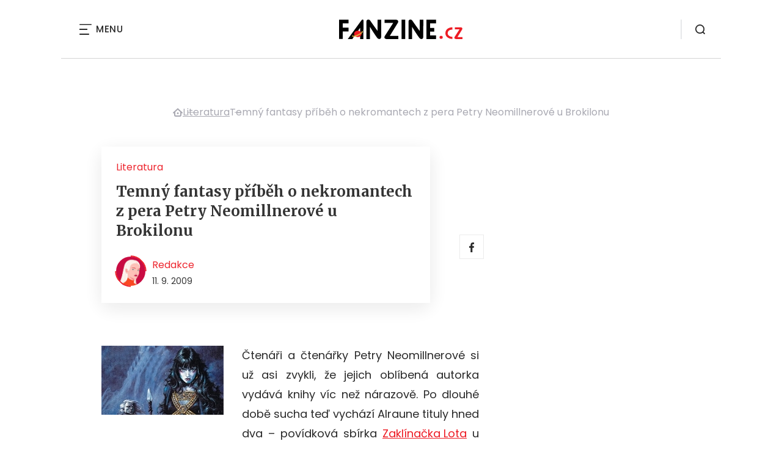

--- FILE ---
content_type: text/html; charset=UTF-8
request_url: https://www.fanzine.cz/temny-fantasy-pribeh-o-nekromantech-z-pera-petry-neomillnerove-u-brokilonu
body_size: 16548
content:
<!DOCTYPE html>
<html lang="cs">


<head>
    <meta charset="utf-8" />
    <!--[if IE]><meta http-equiv="X-UA-Compatible" content="IE=edge,chrome=1" /><![endif]-->
    <meta name="author" content="Brilo - https://www.brilo.cz" />
    <meta name="viewport" content="width=device-width, initial-scale=1, shrink-to-fit=no, viewport-fit=cover" />
    <meta name="format-detection" content="telephone=no" />

    
    <link rel="preconnect" href=" http://fonts.googleapis.com/" crossorigin="crossorigin">
    <link rel="preconnect" href="https://www.youtube.com">
    <link rel="preconnect" href="https://i.ytimg.com">
    <link rel="preconnect" href="https://i9.ytimg.com">
    <link rel=“preconnect“ href="https://connect.facebook.net/">

    <title>Temný fantasy příběh o nekromantech z pera Petry Neomillnerové u Brokilonu - FANZINE.cz</title>

            <link type="image/png" href="https://www.fanzine.cz/wp-content/themes/czechnetmedia/images/favicon/FanZine/favicon_package_v0.16/apple-touch-icon.png" rel="apple-touch-icon" sizes="180x180">
        <link type="image/png" href="https://www.fanzine.cz/wp-content/themes/czechnetmedia/images/favicon/FanZine/favicon_package_v0.16/favicon-32x32.png" rel="icon" sizes="32x32">
        <link type="image/png" href="https://www.fanzine.cz/wp-content/themes/czechnetmedia/images/favicon/FanZine/favicon_package_v0.16/favicon-16x16.png" rel="icon" sizes="16x16">
        <link type="image/png" href="https://www.fanzine.cz/wp-content/themes/czechnetmedia/images/favicon/FanZine/favicon_package_v0.16/android-chrome-192x192.png" rel="icon" sizes="192x192">
        <link type="image/png" href="https://www.fanzine.cz/wp-content/themes/czechnetmedia/images/favicon/FanZine/favicon_package_v0.16/android-chrome-512x512.png" rel="icon" sizes="512x512">
        <link type="image/png" href="https://www.fanzine.cz/wp-content/themes/czechnetmedia/images/favicon/FanZine/favicon_package_v0.16/mstile-150x150.png" rel="icon" sizes="150x150">
        <link rel="manifest" href="https://www.fanzine.cz/wp-content/themes/czechnetmedia/images/favicon/FanZine/favicon_package_v0.16/site.webmanifest" crossorigin="use-credentials">
        <link rel="icon" href="https://www.fanzine.cz/wp-content/themes/czechnetmedia/images/favicon/FanZine/favicon_package_v0.16/favicon.ico" type="image/x-icon" />
                    <link href="https://www.fanzine.cz/wp-content/themes/czechnetmedia/images/favicon/FanZine/favicon_package_v0.16/safari-pinned-tab.svg" rel="mask-icon" color="#ddb042">
            <meta name="msapplication-TileColor" content="#000000">
            <meta name="theme-color" content="#000000">
            

    <script src="//delivery.r2b2.cz/static/cnm/cmp.js" async></script>
<!-- Google Tag Manager -->
<script>(function(w,d,s,l,i){w[l]=w[l]||[];w[l].push({'gtm.start':
new Date().getTime(),event:'gtm.js'});var f=d.getElementsByTagName(s)[0],
j=d.createElement(s),dl=l!='dataLayer'?'&l='+l:'';j.async=true;j.src=
'https://www.googletagmanager.com/gtm.js?id='+i+dl;f.parentNode.insertBefore(j,f);
})(window,document,'script','dataLayer','GTM-WSKLXW');</script>
<!-- End Google Tag Manager -->
    <meta name='robots' content='index, follow, max-image-preview:large, max-snippet:-1, max-video-preview:-1' />

	<!-- This site is optimized with the Yoast SEO plugin v19.13 - https://yoast.com/wordpress/plugins/seo/ -->
	<link rel="canonical" href="https://www.fanzine.cz/temny-fantasy-pribeh-o-nekromantech-z-pera-petry-neomillnerove-u-brokilonu" />
	<meta property="og:locale" content="cs_CZ" />
	<meta property="og:type" content="article" />
	<meta property="og:title" content="Temný fantasy příběh o nekromantech z pera Petry Neomillnerové u Brokilonu - FANZINE.cz" />
	<meta property="og:description" content="&#268;ten&aacute;&#345;i a &#269;ten&aacute;&#345;ky Petry Neomillnerov&eacute; si u&#382; asi zvykli, &#382;e jejich obl&iacute;ben&aacute; autorka vyd&aacute;v&aacute; knihy v&iacute;c ne&#382; n&aacute;razov&#283;. Po dlouh&eacute; dob&#283; sucha te&#271; vych&aacute;z&iacute; Alraune tituly hned dva &ndash; pov&iacute;dkov&aacute; sb&iacute;rka Zakl&iacute;na&#269;ka Lota u Tritonu a samostatn&yacute; rom&aacute;n D&iacute;t&#283; sk&aacute;ly u Brokilonu. Nekromantka Alke je obvin&#283;na z v&aacute;le&#269;n&yacute;ch zlo&#269;in&#367; a m&aacute; b&yacute;t popravena, kdy&#382; ji..." />
	<meta property="og:url" content="https://www.fanzine.cz/temny-fantasy-pribeh-o-nekromantech-z-pera-petry-neomillnerove-u-brokilonu" />
	<meta property="og:site_name" content="FANZINE.cz" />
	<meta property="article:publisher" content="https://www.facebook.com/fanzine.cz/" />
	<meta property="article:published_time" content="2009-09-11T04:42:41+00:00" />
	<meta property="og:image" content="https://www.topzine.cz/wp-content/uploads/2009/09/petra-neomillnerova-dite-skaly-perex.jpg" />
	<meta name="author" content="Redakce" />
	<meta name="twitter:card" content="summary_large_image" />
	<meta name="twitter:label1" content="Napsal(a)" />
	<meta name="twitter:data1" content="Redakce" />
	<meta name="twitter:label2" content="Odhadovaná doba čtení" />
	<meta name="twitter:data2" content="2 minuty" />
	<!-- / Yoast SEO plugin. -->


<link rel='dns-prefetch' href='//ajax.googleapis.com' />
<link rel='dns-prefetch' href='//d21-a.sdn.cz' />
<link rel='dns-prefetch' href='//fonts.googleapis.com' />
<style id='safe-svg-svg-icon-style-inline-css' type='text/css'>
.safe-svg-cover{text-align:center}.safe-svg-cover .safe-svg-inside{display:inline-block;max-width:100%}.safe-svg-cover svg{height:100%;max-height:100%;max-width:100%;width:100%}

</style>
<style id='global-styles-inline-css' type='text/css'>
body{--wp--preset--color--black: #000000;--wp--preset--color--cyan-bluish-gray: #abb8c3;--wp--preset--color--white: #ffffff;--wp--preset--color--pale-pink: #f78da7;--wp--preset--color--vivid-red: #cf2e2e;--wp--preset--color--luminous-vivid-orange: #ff6900;--wp--preset--color--luminous-vivid-amber: #fcb900;--wp--preset--color--light-green-cyan: #7bdcb5;--wp--preset--color--vivid-green-cyan: #00d084;--wp--preset--color--pale-cyan-blue: #8ed1fc;--wp--preset--color--vivid-cyan-blue: #0693e3;--wp--preset--color--vivid-purple: #9b51e0;--wp--preset--gradient--vivid-cyan-blue-to-vivid-purple: linear-gradient(135deg,rgba(6,147,227,1) 0%,rgb(155,81,224) 100%);--wp--preset--gradient--light-green-cyan-to-vivid-green-cyan: linear-gradient(135deg,rgb(122,220,180) 0%,rgb(0,208,130) 100%);--wp--preset--gradient--luminous-vivid-amber-to-luminous-vivid-orange: linear-gradient(135deg,rgba(252,185,0,1) 0%,rgba(255,105,0,1) 100%);--wp--preset--gradient--luminous-vivid-orange-to-vivid-red: linear-gradient(135deg,rgba(255,105,0,1) 0%,rgb(207,46,46) 100%);--wp--preset--gradient--very-light-gray-to-cyan-bluish-gray: linear-gradient(135deg,rgb(238,238,238) 0%,rgb(169,184,195) 100%);--wp--preset--gradient--cool-to-warm-spectrum: linear-gradient(135deg,rgb(74,234,220) 0%,rgb(151,120,209) 20%,rgb(207,42,186) 40%,rgb(238,44,130) 60%,rgb(251,105,98) 80%,rgb(254,248,76) 100%);--wp--preset--gradient--blush-light-purple: linear-gradient(135deg,rgb(255,206,236) 0%,rgb(152,150,240) 100%);--wp--preset--gradient--blush-bordeaux: linear-gradient(135deg,rgb(254,205,165) 0%,rgb(254,45,45) 50%,rgb(107,0,62) 100%);--wp--preset--gradient--luminous-dusk: linear-gradient(135deg,rgb(255,203,112) 0%,rgb(199,81,192) 50%,rgb(65,88,208) 100%);--wp--preset--gradient--pale-ocean: linear-gradient(135deg,rgb(255,245,203) 0%,rgb(182,227,212) 50%,rgb(51,167,181) 100%);--wp--preset--gradient--electric-grass: linear-gradient(135deg,rgb(202,248,128) 0%,rgb(113,206,126) 100%);--wp--preset--gradient--midnight: linear-gradient(135deg,rgb(2,3,129) 0%,rgb(40,116,252) 100%);--wp--preset--duotone--dark-grayscale: url('#wp-duotone-dark-grayscale');--wp--preset--duotone--grayscale: url('#wp-duotone-grayscale');--wp--preset--duotone--purple-yellow: url('#wp-duotone-purple-yellow');--wp--preset--duotone--blue-red: url('#wp-duotone-blue-red');--wp--preset--duotone--midnight: url('#wp-duotone-midnight');--wp--preset--duotone--magenta-yellow: url('#wp-duotone-magenta-yellow');--wp--preset--duotone--purple-green: url('#wp-duotone-purple-green');--wp--preset--duotone--blue-orange: url('#wp-duotone-blue-orange');--wp--preset--font-size--small: 13px;--wp--preset--font-size--medium: 20px;--wp--preset--font-size--large: 36px;--wp--preset--font-size--x-large: 42px;}.has-black-color{color: var(--wp--preset--color--black) !important;}.has-cyan-bluish-gray-color{color: var(--wp--preset--color--cyan-bluish-gray) !important;}.has-white-color{color: var(--wp--preset--color--white) !important;}.has-pale-pink-color{color: var(--wp--preset--color--pale-pink) !important;}.has-vivid-red-color{color: var(--wp--preset--color--vivid-red) !important;}.has-luminous-vivid-orange-color{color: var(--wp--preset--color--luminous-vivid-orange) !important;}.has-luminous-vivid-amber-color{color: var(--wp--preset--color--luminous-vivid-amber) !important;}.has-light-green-cyan-color{color: var(--wp--preset--color--light-green-cyan) !important;}.has-vivid-green-cyan-color{color: var(--wp--preset--color--vivid-green-cyan) !important;}.has-pale-cyan-blue-color{color: var(--wp--preset--color--pale-cyan-blue) !important;}.has-vivid-cyan-blue-color{color: var(--wp--preset--color--vivid-cyan-blue) !important;}.has-vivid-purple-color{color: var(--wp--preset--color--vivid-purple) !important;}.has-black-background-color{background-color: var(--wp--preset--color--black) !important;}.has-cyan-bluish-gray-background-color{background-color: var(--wp--preset--color--cyan-bluish-gray) !important;}.has-white-background-color{background-color: var(--wp--preset--color--white) !important;}.has-pale-pink-background-color{background-color: var(--wp--preset--color--pale-pink) !important;}.has-vivid-red-background-color{background-color: var(--wp--preset--color--vivid-red) !important;}.has-luminous-vivid-orange-background-color{background-color: var(--wp--preset--color--luminous-vivid-orange) !important;}.has-luminous-vivid-amber-background-color{background-color: var(--wp--preset--color--luminous-vivid-amber) !important;}.has-light-green-cyan-background-color{background-color: var(--wp--preset--color--light-green-cyan) !important;}.has-vivid-green-cyan-background-color{background-color: var(--wp--preset--color--vivid-green-cyan) !important;}.has-pale-cyan-blue-background-color{background-color: var(--wp--preset--color--pale-cyan-blue) !important;}.has-vivid-cyan-blue-background-color{background-color: var(--wp--preset--color--vivid-cyan-blue) !important;}.has-vivid-purple-background-color{background-color: var(--wp--preset--color--vivid-purple) !important;}.has-black-border-color{border-color: var(--wp--preset--color--black) !important;}.has-cyan-bluish-gray-border-color{border-color: var(--wp--preset--color--cyan-bluish-gray) !important;}.has-white-border-color{border-color: var(--wp--preset--color--white) !important;}.has-pale-pink-border-color{border-color: var(--wp--preset--color--pale-pink) !important;}.has-vivid-red-border-color{border-color: var(--wp--preset--color--vivid-red) !important;}.has-luminous-vivid-orange-border-color{border-color: var(--wp--preset--color--luminous-vivid-orange) !important;}.has-luminous-vivid-amber-border-color{border-color: var(--wp--preset--color--luminous-vivid-amber) !important;}.has-light-green-cyan-border-color{border-color: var(--wp--preset--color--light-green-cyan) !important;}.has-vivid-green-cyan-border-color{border-color: var(--wp--preset--color--vivid-green-cyan) !important;}.has-pale-cyan-blue-border-color{border-color: var(--wp--preset--color--pale-cyan-blue) !important;}.has-vivid-cyan-blue-border-color{border-color: var(--wp--preset--color--vivid-cyan-blue) !important;}.has-vivid-purple-border-color{border-color: var(--wp--preset--color--vivid-purple) !important;}.has-vivid-cyan-blue-to-vivid-purple-gradient-background{background: var(--wp--preset--gradient--vivid-cyan-blue-to-vivid-purple) !important;}.has-light-green-cyan-to-vivid-green-cyan-gradient-background{background: var(--wp--preset--gradient--light-green-cyan-to-vivid-green-cyan) !important;}.has-luminous-vivid-amber-to-luminous-vivid-orange-gradient-background{background: var(--wp--preset--gradient--luminous-vivid-amber-to-luminous-vivid-orange) !important;}.has-luminous-vivid-orange-to-vivid-red-gradient-background{background: var(--wp--preset--gradient--luminous-vivid-orange-to-vivid-red) !important;}.has-very-light-gray-to-cyan-bluish-gray-gradient-background{background: var(--wp--preset--gradient--very-light-gray-to-cyan-bluish-gray) !important;}.has-cool-to-warm-spectrum-gradient-background{background: var(--wp--preset--gradient--cool-to-warm-spectrum) !important;}.has-blush-light-purple-gradient-background{background: var(--wp--preset--gradient--blush-light-purple) !important;}.has-blush-bordeaux-gradient-background{background: var(--wp--preset--gradient--blush-bordeaux) !important;}.has-luminous-dusk-gradient-background{background: var(--wp--preset--gradient--luminous-dusk) !important;}.has-pale-ocean-gradient-background{background: var(--wp--preset--gradient--pale-ocean) !important;}.has-electric-grass-gradient-background{background: var(--wp--preset--gradient--electric-grass) !important;}.has-midnight-gradient-background{background: var(--wp--preset--gradient--midnight) !important;}.has-small-font-size{font-size: var(--wp--preset--font-size--small) !important;}.has-medium-font-size{font-size: var(--wp--preset--font-size--medium) !important;}.has-large-font-size{font-size: var(--wp--preset--font-size--large) !important;}.has-x-large-font-size{font-size: var(--wp--preset--font-size--x-large) !important;}
</style>
<link rel='stylesheet' id='diffvi-dist-css'  href='https://www.fanzine.cz/wp-content/plugins/distributor/distributor.css?ver=4.4' type='text/css' media='all' />
<link rel='stylesheet' id='fv_flowplayer-css'  href='https://www.fanzine.cz/wp-content/fv-flowplayer-custom/style-1.css?ver=1711676476' type='text/css' media='all' />
<link rel='stylesheet' id='ye_dynamic-css'  href='https://www.fanzine.cz/wp-content/plugins/youtube-embed/css/main.min.css?ver=5.3.1' type='text/css' media='all' />
<link rel='stylesheet' id='google-font-css'  href='https://fonts.googleapis.com/css2?family=Merriweather:wght@700&#038;family=Poppins:wght@400;500;700&#038;display=swap' type='text/css' media='all' />
<link rel='stylesheet' id='theme-style-css'  href='https://www.fanzine.cz/wp-content/themes/czechnetmedia/style.css?ver=2020-12-15' type='text/css' media='all' />
<script type='text/javascript' src='https://www.fanzine.cz/wp-includes/js/jquery/jquery.min.js?ver=3.6.0' id='jquery-core-js'></script>
<script type='text/javascript' src='https://www.fanzine.cz/wp-includes/js/jquery/jquery-migrate.min.js?ver=3.3.2' id='jquery-migrate-js'></script>
<script type='text/javascript' src='https://d21-a.sdn.cz/d_21/sl/3/loader.js' id='seznam-jquery-js'></script>
<link rel="https://api.w.org/" href="https://www.fanzine.cz/wp-json/" /><link rel="alternate" type="application/json" href="https://www.fanzine.cz/wp-json/wp/v2/posts/15302" /><link rel="alternate" type="application/json+oembed" href="https://www.fanzine.cz/wp-json/oembed/1.0/embed?url=https%3A%2F%2Fwww.fanzine.cz%2Ftemny-fantasy-pribeh-o-nekromantech-z-pera-petry-neomillnerove-u-brokilonu" />
<link rel="alternate" type="text/xml+oembed" href="https://www.fanzine.cz/wp-json/oembed/1.0/embed?url=https%3A%2F%2Fwww.fanzine.cz%2Ftemny-fantasy-pribeh-o-nekromantech-z-pera-petry-neomillnerove-u-brokilonu&#038;format=xml" />
<script src="https://ssp.imedia.cz/static/js/ssp.js"></script>

</head>

<body class="post-template-default single single-post postid-15302 single-format-standard" style="--primary: #ED1B24; --primary-hover: #ED1B24; --primary-light: #fde3e4; --text: #2A2A2A; ">

    <!-- Google Tag Manager (noscript) -->
<noscript><iframe src="https://www.googletagmanager.com/ns.html?id=GTM-WSKLXW"
height="0" width="0" style="display:none;visibility:hidden"></iframe></noscript>
<!-- End Google Tag Manager (noscript) -->
            <header class="header-main">
    <span class="header-main__scrolled-bar"></span>
    <div class="container">
        <nav class="header-main__nav-main">
            <ul>
                <li id="menu-item-100000031698" class="menu-item menu-item-type-taxonomy menu-item-object-category menu-item-has-children menu-item-100000031698"><a href="https://www.fanzine.cz/category/filmy-a-serialy">Filmy &#038; seriály</a>
<ul class="sub-menu">
	<li id="menu-item-100000031864" class="menu-item menu-item-type-taxonomy menu-item-object-category menu-item-100000031864"><a href="https://www.fanzine.cz/category/filmy-a-serialy/filmove-recenze">Recenze</a></li>
	<li id="menu-item-100000031867" class="menu-item menu-item-type-taxonomy menu-item-object-category menu-item-100000031867"><a href="https://www.fanzine.cz/category/filmy-a-serialy/nejnovejsi-filmy-v-kinech-sci-fi-fantasy-a-horor">Novinky v kinech</a></li>
	<li id="menu-item-100000031869" class="menu-item menu-item-type-taxonomy menu-item-object-category menu-item-100000031869"><a href="https://www.fanzine.cz/category/filmy-a-serialy/sci-fi-a-fantasy-filmy/sci-fi-filmy">Sci-fi filmy</a></li>
	<li id="menu-item-100000031868" class="menu-item menu-item-type-taxonomy menu-item-object-category menu-item-100000031868"><a href="https://www.fanzine.cz/category/filmy-a-serialy/sci-fi-a-fantasy-filmy/fantasy-filmy">Fantasy filmy</a></li>
	<li id="menu-item-100000032353" class="menu-item menu-item-type-taxonomy menu-item-object-category menu-item-100000032353"><a href="https://www.fanzine.cz/category/filmy-a-serialy/filmy-podle-komiksu">Filmy podle komiksů</a></li>
	<li id="menu-item-100000031865" class="menu-item menu-item-type-taxonomy menu-item-object-category menu-item-100000031865"><a href="https://www.fanzine.cz/category/filmy-a-serialy/hororove-filmy">Horory</a></li>
	<li id="menu-item-100000031866" class="menu-item menu-item-type-taxonomy menu-item-object-category menu-item-100000031866"><a href="https://www.fanzine.cz/category/filmy-a-serialy/mysteriozni-filmy">Mysteriózní filmy</a></li>
	<li id="menu-item-100000031871" class="menu-item menu-item-type-taxonomy menu-item-object-category menu-item-100000031871"><a href="https://www.fanzine.cz/category/filmy-a-serialy/sci-fi-serialy">Seriály</a></li>
	<li id="menu-item-100000041952" class="menu-item menu-item-type-custom menu-item-object-custom menu-item-100000041952"><a href="https://www.fanzine.cz/tag/hra-o-truny">Hra o trůny</a></li>
</ul>
</li>
<li id="menu-item-100000031700" class="menu-item menu-item-type-taxonomy menu-item-object-category current-post-ancestor current-menu-parent current-post-parent menu-item-has-children menu-item-100000031700"><a href="https://www.fanzine.cz/category/literatura">Knihy</a>
<ul class="sub-menu">
	<li id="menu-item-100000031902" class="menu-item menu-item-type-taxonomy menu-item-object-category menu-item-100000031902"><a href="https://www.fanzine.cz/category/literatura/sci-fi-a-fantasy-knihy">Sci-fi a fantasy knihy</a></li>
	<li id="menu-item-100000031900" class="menu-item menu-item-type-taxonomy menu-item-object-category menu-item-100000031900"><a href="https://www.fanzine.cz/category/literatura/hororove-knihy">Horory</a></li>
	<li id="menu-item-100000031903" class="menu-item menu-item-type-taxonomy menu-item-object-category menu-item-100000031903"><a href="https://www.fanzine.cz/category/literatura/sci-fi-a-fantasy-povidky-online">Sci-fi a fantasy povídky online</a></li>
	<li id="menu-item-100000031901" class="menu-item menu-item-type-taxonomy menu-item-object-category menu-item-100000031901"><a href="https://www.fanzine.cz/category/literatura/literarni-souteze-a-ceny-v-zanrech-sci-fi-fantasy-a-horor">Literární soutěže a ceny</a></li>
	<li id="menu-item-100000031904" class="menu-item menu-item-type-taxonomy menu-item-object-category menu-item-100000031904"><a href="https://www.fanzine.cz/category/literatura/spisovatele-fantasy">Spisovatelé fantasy</a></li>
	<li id="menu-item-100000035967" class="menu-item menu-item-type-taxonomy menu-item-object-category menu-item-100000035967"><a href="https://www.fanzine.cz/category/literatura/literarni-workshop-online">Literární workshop online</a></li>
</ul>
</li>
<li id="menu-item-100000048724" class="menu-item menu-item-type-taxonomy menu-item-object-category menu-item-100000048724"><a href="https://www.fanzine.cz/category/audioknihy">audioknihy</a></li>
<li id="menu-item-100000031699" class="menu-item menu-item-type-taxonomy menu-item-object-category menu-item-has-children menu-item-100000031699"><a href="https://www.fanzine.cz/category/komiks-a-komiksove-knihy">Komiks</a>
<ul class="sub-menu">
	<li id="menu-item-100000031898" class="menu-item menu-item-type-taxonomy menu-item-object-category menu-item-100000031898"><a href="https://www.fanzine.cz/category/komiks-a-komiksove-knihy/recenze-komiksu-a-komiksovych-knih">Recenze komiksů</a></li>
	<li id="menu-item-100000031895" class="menu-item menu-item-type-taxonomy menu-item-object-category menu-item-100000031895"><a href="https://www.fanzine.cz/category/komiks-a-komiksove-knihy/ceske-komiksy">České komiksy</a></li>
	<li id="menu-item-100000031897" class="menu-item menu-item-type-taxonomy menu-item-object-category menu-item-100000031897"><a href="https://www.fanzine.cz/category/komiks-a-komiksove-knihy/nove-komiksy-komiksove-novinky">Komiksové novinky</a></li>
	<li id="menu-item-100000031896" class="menu-item menu-item-type-taxonomy menu-item-object-category menu-item-100000031896"><a href="https://www.fanzine.cz/category/komiks-a-komiksove-knihy/komiksove-knihy">Komiksové knihy</a></li>
	<li id="menu-item-100000031899" class="menu-item menu-item-type-taxonomy menu-item-object-category menu-item-100000031899"><a href="https://www.fanzine.cz/category/komiksove-stripy">Komiksové stripy</a></li>
</ul>
</li>
<li id="menu-item-100000031701" class="menu-item menu-item-type-taxonomy menu-item-object-category menu-item-has-children menu-item-100000031701"><a href="https://www.fanzine.cz/category/geekoviny">Geekoviny</a>
<ul class="sub-menu">
	<li id="menu-item-100000031894" class="menu-item menu-item-type-taxonomy menu-item-object-category menu-item-100000031894"><a href="https://www.fanzine.cz/category/geekoviny/geekovske-a-fanouskovske-umeni">Geekovské a fanouškovské umění</a></li>
</ul>
</li>
<li id="menu-item-100000036760" class="menu-item menu-item-type-taxonomy menu-item-object-category menu-item-has-children menu-item-100000036760"><a href="https://www.fanzine.cz/category/hry-2">Hry</a>
<ul class="sub-menu">
	<li id="menu-item-100000036762" class="menu-item menu-item-type-taxonomy menu-item-object-category menu-item-100000036762"><a href="https://www.fanzine.cz/category/hry-2/deskove-a-karetni-hry">Deskové a karetní hry</a></li>
</ul>
</li>
<li id="menu-item-100000033121" class="menu-item menu-item-type-taxonomy menu-item-object-category menu-item-100000033121"><a href="https://www.fanzine.cz/category/vesmir">Vesmír</a></li>
<li id="menu-item-100000048725" class="menu-item menu-item-type-taxonomy menu-item-object-category menu-item-100000048725"><a href="https://www.fanzine.cz/category/ostatni">Ostatní</a></li>
            </ul>
        </nav>

        <div class="header-main__nav-button">
            <span></span>
            <span></span>
            <span></span>
            <span></span>
            Menu
        </div>

                                            <a class="header-main__brand" href="https://www.fanzine.cz">
                    <img src="" data-src="https://www.fanzine.cz/wp-content/uploads/2021/04/logo21_FanZine.svg" draggable="false" alt="FANZINE.cz" ><noscript><img src="https://www.fanzine.cz/wp-content/uploads/2021/04/logo21_FanZine.svg" alt="FANZINE.cz"></noscript>                </a>
                    
        
        <div class="header-search">
    <form id="searchform" class="header-search__inner" role="search" method="get" action="https://www.fanzine.cz/">

        <input id="s" name="s" class="header-search__input" type="text" placeholder="Hledat na...">

        <button class="btn  header-search__submit --small --primary" type="submit">
            <span>Vyhledat</span>
        </button>
    </form>

    <div class="header-search__button">
        <svg xmlns="http://www.w3.org/2000/svg" width="16" height="16" viewBox="0 0 16 16"><path class="a" d="M15.731 14.44l-2.146-2.138a7.607 7.607 0 001.624-4.7 7.641 7.641 0 00-7.6-7.6 7.641 7.641 0 00-7.6 7.6 7.641 7.641 0 007.6 7.6 7.606 7.606 0 004.7-1.624l2.138 2.146a.91.91 0 00.646.269.91.91 0 00.645-.269.91.91 0 00.262-.638.91.91 0 00-.269-.646zM1.85 7.62a5.8 5.8 0 015.77-5.77 5.8 5.8 0 015.77 5.77 5.8 5.8 0 01-5.77 5.77 5.8 5.8 0 01-5.77-5.77z"/></svg>    </div>
</div>    </div>
    <div class="header-mask"></div>
</header>

        <main>
            <section class="entry-content-section base-section --p-top-0 --mobile-p-x-0"><div class="container"><div id="dist_leaderboard" class="distributor" aria-hidden="true"><div id="ado-Ho4Gi1YAkuvR6FY_hIcckL8ZP7dJtu_ecHeU1rg0C3j.S7"></div></div>
</div></section>                <div class="breadcrumbs-container container">
        <div class="breadcrumbs  ">
            <span><span><a href="https://www.fanzine.cz/">Domů</a></span>  <span><a href="https://www.fanzine.cz/category/literatura">Literatura</a></span>  <span class="breadcrumb_last" aria-current="page">Temný fantasy příběh o nekromantech z pera Petry Neomillnerové u Brokilonu</span></span>        </div>
    </div>

            <div id="projectNotices" class="container">
	</div>    
    <div class="container">
        <div class="content-and-aside layout-base-content">
            <div class="content">
                                    
<section class="base-section detail-intro-section --p-top-0 --p-x-0">
    <div class="container">

        

        <div class="detail-intro-section__content --no-image">
            <div class="post-item  signpost-item__post">
                <div class="post-item__tags base-text base-header__tag">
                    <a class='post-item__tag-link' href='https://www.fanzine.cz/category/literatura'>
                        Literatura                    </a>
                </div>

                <header class="post-item__header">
                    <h1 class="post-item__heading article-heading">
                        Temný fantasy příběh o nekromantech z pera Petry Neomillnerové u Brokilonu                    </h1>
                </header>

                <div class="post-item__author">
                    <div class="author">
                        <a class="author__image" href="https://www.fanzine.cz/author/redakce-topzine-cz">
                            <img src="" data-src="https://www.fanzine.cz/wp-content/uploads/2022/03/shutterstock_1643295139-210x210.jpg" alt="Redakce">
                        </a>
                        <div class="author__text">
                            <h4 class="author__heading base-text">
                                <a href="https://www.fanzine.cz/author/redakce-topzine-cz">Redakce</a>
                            </h4>

                            <p class="author__perex small-text">
                                                                    11. 9. 2009                                                            </p>
                        </div>
                    </div>
                </div>
            </div>

            <div class="detail-intro-gallery__share">
                <a class="detail-intro-section__link" href="https://www.facebook.com/sharer/sharer.php?u=https://www.fanzine.cz/temny-fantasy-pribeh-o-nekromantech-z-pera-petry-neomillnerove-u-brokilonu" target="_blank" rel="nofollow">
                    <svg xmlns="http://www.w3.org/2000/svg" width="8.31" height="16" viewBox="0 0 8.31 16"><path class="a" d="M5.393 16V8.7h2.449l.367-2.845H5.393V4.039c0-.823.228-1.385 1.41-1.385h1.505V.109a20.41 20.41 0 00-2.194-.111 3.427 3.427 0 00-3.659 3.759v2.1H0v2.845h2.456v7.3z"/></svg>                </a>
                            </div>
        </div>

            </div>
</section>
                    
<div class="entry-content js-page-progress-bar-offset entry-content-detail">
    <p style="text-align: justify;"><img loading="lazy" class="alignleft size-full wp-image-15305" title="petra-neomillnerova-dite-skaly-perex" src="[data-uri]" data-src="https://www.topzine.cz/wp-content/uploads/2009/09/petra-neomillnerova-dite-skaly-perex.jpg" alt="petra-neomillnerova-dite-skaly-perex" width="200" height="113">&#268;ten&aacute;&#345;i a &#269;ten&aacute;&#345;ky Petry Neomillnerov&eacute; si u&#382; asi zvykli, &#382;e jejich obl&iacute;ben&aacute; autorka vyd&aacute;v&aacute; knihy v&iacute;c ne&#382; n&aacute;razov&#283;. Po dlouh&eacute; dob&#283; sucha te&#271; vych&aacute;z&iacute; Alraune tituly hned dva &ndash; pov&iacute;dkov&aacute; sb&iacute;rka <a href="https://www.topzine.cz/zaklinacka-lota-vyrazi-znovu-do-boje/" target="_blank">Zakl&iacute;na&#269;ka Lota</a> u Tritonu a samostatn&yacute; rom&aacute;n D&iacute;t&#283; sk&aacute;ly u Brokilonu.<!--more--><div id="dist_single01" class="distributor dist_single dist_before02p" aria-hidden="true"><div id="ado-NyHm5isH0rw1XPa5Mt6GWlCbLQeve_bXmbEozn3Efgj.s7"></div></div>

<p style="text-align: justify;">Nekromantka Alke je obvin&#283;na z v&aacute;le&#269;n&yacute;ch zlo&#269;in&#367; a m&aacute; b&yacute;t popravena, kdy&#382; ji v posledn&iacute; chv&iacute;li zachr&aacute;n&iacute; mistr Bogmir, p&#345;edstaven&yacute; Sk&aacute;ly, institutu, kter&yacute; vychov&aacute;v&aacute; ty nejob&aacute;van&#283;j&scaron;&iacute; &#269;ern&eacute; m&aacute;gy.</p><p style="text-align: justify;">Alke v&scaron;ak ze z&aacute;chrany radost nem&aacute;, proto&#382;e je p&#345;inucena znovu se pod&#345;&iacute;dit pravidl&#367;m &scaron;koly, a nav&iacute;c zjist&iacute;, &#382;e ji jej&iacute; Mist&#345;i cht&#283;j&iacute; pou&#382;&iacute;t jako matku &bdquo;d&iacute;t&#283;te &#268;ern&eacute; luny&ldquo; &ndash; predestinovan&eacute; zr&#367;dy, kter&aacute; m&aacute; moc m&#283;nit uspo&#345;&aacute;d&aacute;n&iacute; sv&#283;ta.</p><p style="text-align: justify;"><a href="https://www.topzine.cz/wp-content/uploads/2009/09/petra-neomillnerova-dite-skaly.jpg"><img loading="lazy" class="alignright size-large wp-image-15304" title="petra-neomillnerova-dite-skaly" src="[data-uri]" data-src="https://www.topzine.cz/wp-content/uploads/2009/09/petra-neomillnerova-dite-skaly-173x275.jpg" alt="petra-neomillnerova-dite-skaly" width="173" height="275"></a>Petra Neomillnerov&aacute; tentokr&aacute;t opustila kaln&eacute; vody &bdquo;dirty fantasy&ldquo; a vydala se p&#367;lno&#269;n&iacute;m sm&#283;rem. P&#345;&iacute;b&#283;h &#382;eny, kter&aacute; se stane matkou, ani&#382; by p&#345;estala b&yacute;t nel&iacute;tostn&yacute;m dravcem, po du&scaron;i nehlad&iacute;, naopak, tu a tam tne do &#382;iv&eacute;ho. (anotace)</p><p style="text-align: justify;">Robert Pilch, hlava nakladatelstv&iacute; Brokilon, se nechal sly&scaron;et, &#382;e D&iacute;t&#283; sk&aacute;ly je tentokr&aacute;t o n&#283;&#269;em podstatn&#283; jin&eacute;m, ne&#382; o rozvern&yacute;ch up&iacute;rech a hrav&yacute;ch zakl&iacute;na&#269;&iacute;ch. D&iacute;t&#283; sk&aacute;ly se pr&yacute; mnohem v&iacute;c podob&aacute; autor&#269;in&#283; rom&aacute;nu o Moire a Desmondovi nebo sb&iacute;rce ml&aacute;de&#382;i nedoporu&#269;ovan&yacute;ch pov&iacute;dek Hry na bolest. A v&yacute;&scaron;e uveden&aacute; anotace tomu jen nasv&#283;d&#269;uje, proto&#382;e p&#345;edstavuje depresivn&iacute; p&#345;&iacute;b&#283;h pln&yacute; temnoty, na kter&yacute; jen tak nezapomenete. Vlastn&iacute; rom&aacute;n je rozpracovan&aacute; verze pov&iacute;dky Kv&#283;t sk&aacute;ly vydan&eacute; v&nbsp;antologii 2005: &#268;esk&aacute; fantasy a je vlastn&#283; (krom&#283; Her na bolest) prvn&iacute;m samostatn&yacute;m titulem, kter&yacute; Petra Neomillnerov&aacute; napsala. Vych&aacute;z&iacute; v&nbsp;polovin&#283; z&aacute;&#345;&iacute; u Brokilonu s&nbsp;ob&aacute;lkou Lubom&iacute;ra Kup&#269;&iacute;ka.</p></p>
<div id="dist_single99" class="distributor dist_single" aria-hidden="true"><div id="ado-yVI8N1E43VhiGZ8NvK7Obgp8zvib9o_kwB.B7S.YTnT.u7"></div></div>
</div>

<div class="entry-content --content-distributor-only">
</div>                    
<section class="base-section post-rating-section --p-x-0">
    <div class="container ">
        <div class="post-rating-section__content">
            <div class="article-heading">Ohodnoťte tento článek:</div>

            <form class="post-rating-section__form" action="">
                <span class="article-heading post-rating-section_average">0</span>

                <div class="post-rating-section__stars-container">
                    <label class="post-rating-section__star" data-star-number="1" for="star1">
                        <svg xmlns="http://www.w3.org/2000/svg" width="24" height="23" viewBox="0 0 24 23" fill="#e5005b"><path class="a" d="M23.937 8.691a1.273 1.273 0 00-1.1-.877l-6.927-.629L13.171.774A1.276 1.276 0 0012 .003a1.275 1.275 0 00-1.173.775l-2.739 6.41-6.928.629a1.275 1.275 0 00-1.1.877 1.274 1.274 0 00.373 1.355l5.236 4.592-1.544 6.8a1.275 1.275 0 00.5 1.317 1.273 1.273 0 00.747.243 1.271 1.271 0 00.654-.182L12 19.246l5.973 3.571a1.271 1.271 0 001.4-.061 1.276 1.276 0 00.5-1.317l-1.544-6.8 5.236-4.591a1.276 1.276 0 00.372-1.357z"/></svg>                    </label>
                    <label class="post-rating-section__star" data-star-number="2" for="star2">
                        <svg xmlns="http://www.w3.org/2000/svg" width="24" height="23" viewBox="0 0 24 23" fill="#e5005b"><path class="a" d="M23.937 8.691a1.273 1.273 0 00-1.1-.877l-6.927-.629L13.171.774A1.276 1.276 0 0012 .003a1.275 1.275 0 00-1.173.775l-2.739 6.41-6.928.629a1.275 1.275 0 00-1.1.877 1.274 1.274 0 00.373 1.355l5.236 4.592-1.544 6.8a1.275 1.275 0 00.5 1.317 1.273 1.273 0 00.747.243 1.271 1.271 0 00.654-.182L12 19.246l5.973 3.571a1.271 1.271 0 001.4-.061 1.276 1.276 0 00.5-1.317l-1.544-6.8 5.236-4.591a1.276 1.276 0 00.372-1.357z"/></svg>                    </label>
                    <label class="post-rating-section__star" data-star-number="3" for="star3">
                        <svg xmlns="http://www.w3.org/2000/svg" width="24" height="23" viewBox="0 0 24 23" fill="#e5005b"><path class="a" d="M23.937 8.691a1.273 1.273 0 00-1.1-.877l-6.927-.629L13.171.774A1.276 1.276 0 0012 .003a1.275 1.275 0 00-1.173.775l-2.739 6.41-6.928.629a1.275 1.275 0 00-1.1.877 1.274 1.274 0 00.373 1.355l5.236 4.592-1.544 6.8a1.275 1.275 0 00.5 1.317 1.273 1.273 0 00.747.243 1.271 1.271 0 00.654-.182L12 19.246l5.973 3.571a1.271 1.271 0 001.4-.061 1.276 1.276 0 00.5-1.317l-1.544-6.8 5.236-4.591a1.276 1.276 0 00.372-1.357z"/></svg>                    </label>
                    <label class="post-rating-section__star" data-star-number="4" for="star4">
                        <svg xmlns="http://www.w3.org/2000/svg" width="24" height="23" viewBox="0 0 24 23" fill="#e5005b"><path class="a" d="M23.937 8.691a1.273 1.273 0 00-1.1-.877l-6.927-.629L13.171.774A1.276 1.276 0 0012 .003a1.275 1.275 0 00-1.173.775l-2.739 6.41-6.928.629a1.275 1.275 0 00-1.1.877 1.274 1.274 0 00.373 1.355l5.236 4.592-1.544 6.8a1.275 1.275 0 00.5 1.317 1.273 1.273 0 00.747.243 1.271 1.271 0 00.654-.182L12 19.246l5.973 3.571a1.271 1.271 0 001.4-.061 1.276 1.276 0 00.5-1.317l-1.544-6.8 5.236-4.591a1.276 1.276 0 00.372-1.357z"/></svg>                    </label>
                    <label class="post-rating-section__star" data-star-number="5" for="star5">
                        <svg xmlns="http://www.w3.org/2000/svg" width="24" height="23" viewBox="0 0 24 23" fill="#e5005b"><path class="a" d="M23.937 8.691a1.273 1.273 0 00-1.1-.877l-6.927-.629L13.171.774A1.276 1.276 0 0012 .003a1.275 1.275 0 00-1.173.775l-2.739 6.41-6.928.629a1.275 1.275 0 00-1.1.877 1.274 1.274 0 00.373 1.355l5.236 4.592-1.544 6.8a1.275 1.275 0 00.5 1.317 1.273 1.273 0 00.747.243 1.271 1.271 0 00.654-.182L12 19.246l5.973 3.571a1.271 1.271 0 001.4-.061 1.276 1.276 0 00.5-1.317l-1.544-6.8 5.236-4.591a1.276 1.276 0 00.372-1.357z"/></svg>                    </label>

                    <div class="ratings-stars">
                        <input type="radio" id="star1" class="rating-star" data-star-number="1" name="stars"  >
                        <input type="radio" id="star2" class="rating-star" data-star-number="2" name="stars"  >
                        <input type="radio" id="star3" class="rating-star" data-star-number="3" name="stars"  >
                        <input type="radio" id="star4" class="rating-star" data-star-number="4" name="stars"  >
                        <input type="radio" id="star5" class="rating-star" data-star-number="5" name="stars"  >
                        <input type="hidden" id="ratingVotesNumber" value="0">
                        <input type="hidden" id="ratingAverage" value="0">
                        <input type="hidden" id="ratingOverall" value="0">
                        <input type="hidden" id="ratingPostId" value="15302">
                        <input type="hidden" id="ratingVotesNumberInput" value="post-ratings-number-of-ratings">
                        <input type="hidden" id="ratingAverageInput" value="post-ratings-average">
                        <input type="hidden" id="ratingOverallInput" value="post-ratings-overall">
                    </div>
                </div>
            </form>
                    </div>
    </div>
</section>                            </div>
            <aside class="aside">
                <div class="fixed-aside">
                    <div id="dist_rectangle" class="distributor" aria-hidden="true"><div id="ado-ASUMty897VlkvK3wCLniv5PQ4bYi.8dvsuxqsJQ3qgD.W7"></div></div>
<div id="dist_halfpage" class="distributor" aria-hidden="true"><div id="ado-6gRH3nQlhvjJ6YXLpjw_r4os.FeLyfBsap8cjQ9xPab.p7"></div></div>
                </div>
            </aside>
        </div>
    </div>

    
<section id="vyber-sefredaktora-100000048681" class="signpost-section base-section --bg-secondary   " data-desktop="3" data-mobile="3">
    <div class="signpost-section__wrapper container">

                    <header class="section-header base-header ">
                                    <span class="section-header__tag base-text">Pečlivě jsme pro vás vybrali</span>
                                                    <h2 class="section-header__title base-header__heading base-subheading">
                        Výběr šéfredaktora                    </h2>
                                            </header>
        
        <div class="row g-1 justify-content-center">
                            
<div class="col-sm-6 col-lg-4">
    <article class="signpost-item">
        <a class="signpost-item__img-placeholder" href="https://www.fanzine.cz/kdyz-se-technologie-stava-magii-jak-sci-fi-a-fantasy-propojuji-svet-vedy-a-kouzel">
            <img src="" data-src="https://www.fanzine.cz/wp-content/uploads/fly-images/100000049589/fanzine.cz_azrent_uvodni-448x360-c.jpg" srcset="" data-srcset="https://www.fanzine.cz/wp-content/uploads/fly-images/100000049589/fanzine.cz_azrent_uvodni-448x360-c.jpg 1x, https://www.fanzine.cz/wp-content/uploads/fly-images/100000049589/fanzine.cz_azrent_uvodni-896x720-c.jpg 2x" class="signpost-item__img" draggable="false" alt="fanzine.cz_azrent_uvodni" ><noscript><img src="https://www.fanzine.cz/wp-content/uploads/fly-images/100000049589/fanzine.cz_azrent_uvodni-448x360-c.jpg" alt="fanzine.cz_azrent_uvodni"></noscript>        </a>
        <div class="post-item signpost-item__post">
            <div class="post-item__tags base-text base-header__tag">
                <a class='post-item__tag-link' href='https://www.fanzine.cz/category/filmy-a-serialy'>
                    Filmy a seriály                </a>
            </div>
            <header class="post-item__header">
                <h3 class="post-item__heading article-heading">
                    <a href='https://www.fanzine.cz/kdyz-se-technologie-stava-magii-jak-sci-fi-a-fantasy-propojuji-svet-vedy-a-kouzel'>
                        Když se technologie stává magií: Jak sci-fi a fantasy propojují svět vědy a kouzel                    </a>
                </h3>
            </header>
            <div class="post-item__author">
                <div class="author">
                    <a class="author__image" href="https://www.fanzine.cz/author/komercni-sdeleni">
                        <img src="" data-src="https://www.fanzine.cz/wp-content/uploads/2022/03/ikona-komercni-sdeleni.svg" alt="Komerční sdělení">
                    </a>
                    <div class="author__text">
                        <h4 class="author__heading base-text">
                            <a href="https://www.fanzine.cz/author/komercni-sdeleni">Komerční sdělení</a>
                        </h4>
                        <p class="author__perex small-text">5 minut čtení</p>
                    </div>
                </div>
            </div>
        </div>
    </article>
</div>


<div class="col-sm-6 col-lg-4">
    <article class="signpost-item">
        <a class="signpost-item__img-placeholder" href="https://www.fanzine.cz/klic-k-uspechu-na-tik-toku">
            <img src="" data-src="https://www.fanzine.cz/wp-content/uploads/fly-images/100000049483/tiktokcover-448x360-c.jpg" srcset="" data-srcset="https://www.fanzine.cz/wp-content/uploads/fly-images/100000049483/tiktokcover-448x360-c.jpg 1x, https://www.fanzine.cz/wp-content/uploads/fly-images/100000049483/tiktokcover-896x720-c.jpg 2x" class="signpost-item__img" draggable="false" alt="Tiktok followers" ><noscript><img src="https://www.fanzine.cz/wp-content/uploads/fly-images/100000049483/tiktokcover-448x360-c.jpg" alt="Tiktok followers"></noscript>        </a>
        <div class="post-item signpost-item__post">
            <div class="post-item__tags base-text base-header__tag">
                <a class='post-item__tag-link' href='https://www.fanzine.cz/category/technologie-category'>
                    Technologie                </a>
            </div>
            <header class="post-item__header">
                <h3 class="post-item__heading article-heading">
                    <a href='https://www.fanzine.cz/klic-k-uspechu-na-tik-toku'>
                        Klíč k úspěchu na Tik Toku                    </a>
                </h3>
            </header>
            <div class="post-item__author">
                <div class="author">
                    <a class="author__image" href="https://www.fanzine.cz/author/komercni-sdeleni">
                        <img src="" data-src="https://www.fanzine.cz/wp-content/uploads/2022/03/ikona-komercni-sdeleni.svg" alt="Komerční sdělení">
                    </a>
                    <div class="author__text">
                        <h4 class="author__heading base-text">
                            <a href="https://www.fanzine.cz/author/komercni-sdeleni">Komerční sdělení</a>
                        </h4>
                        <p class="author__perex small-text">3 minuty čtení</p>
                    </div>
                </div>
            </div>
        </div>
    </article>
</div>

<div id="dist_after02article" class="distributor d-lg-none" aria-hidden="true"><div id="ado-op_gBbbrlxYqDjdhOgevzJ2xIBzWB_OmvgbqbCcln4z.o7"></div></div>

<div class="col-sm-6 col-lg-4">
    <article class="signpost-item">
        <a class="signpost-item__img-placeholder" href="https://www.fanzine.cz/jak-udrzovat-grafickou-kartu-v-bezproblemovem-provozu">
            <img src="" data-src="https://www.fanzine.cz/wp-content/uploads/fly-images/100000049475/office-620822_1280-448x360-c.jpg" srcset="" data-srcset="https://www.fanzine.cz/wp-content/uploads/fly-images/100000049475/office-620822_1280-448x360-c.jpg 1x, https://www.fanzine.cz/wp-content/uploads/fly-images/100000049475/office-620822_1280-896x720-c.jpg 2x" class="signpost-item__img" draggable="false" alt="Grafická karta" ><noscript><img src="https://www.fanzine.cz/wp-content/uploads/fly-images/100000049475/office-620822_1280-448x360-c.jpg" alt="Grafická karta"></noscript>        </a>
        <div class="post-item signpost-item__post">
            <div class="post-item__tags base-text base-header__tag">
                <a class='post-item__tag-link' href='https://www.fanzine.cz/category/technologie-category'>
                    Technologie                </a>
            </div>
            <header class="post-item__header">
                <h3 class="post-item__heading article-heading">
                    <a href='https://www.fanzine.cz/jak-udrzovat-grafickou-kartu-v-bezproblemovem-provozu'>
                        Jak udržovat grafickou kartu v bezproblémovém provozu                    </a>
                </h3>
            </header>
            <div class="post-item__author">
                <div class="author">
                    <a class="author__image" href="https://www.fanzine.cz/author/komercni-sdeleni">
                        <img src="" data-src="https://www.fanzine.cz/wp-content/uploads/2022/03/ikona-komercni-sdeleni.svg" alt="Komerční sdělení">
                    </a>
                    <div class="author__text">
                        <h4 class="author__heading base-text">
                            <a href="https://www.fanzine.cz/author/komercni-sdeleni">Komerční sdělení</a>
                        </h4>
                        <p class="author__perex small-text">4 minuty čtení</p>
                    </div>
                </div>
            </div>
        </div>
    </article>
</div>

                        </div>

            </div>
</section>

    <section class="entry-content-section base-section   --mobile-p-x-0">
        <div class="container">
            <div id="dist_megabanner" class="distributor" aria-hidden="true"><div id="ado-IrPgsybvd1XqXHIAhG9ZS9i7cOGInwLL0n7Qmd0sqkH.D7"></div></div>

        </div>
    </section>

<div class="page-progress-bar">
    <div class="container">
        <div class="page-progress-bar__body">
            <header class="page-progress-bar__header">
                <span class="page-progress-bar__tag small-text">Právě čtete</span>
                <h2 class="page-progress-bar__heading large-text">Temný fantasy příběh o nekromantech z pera Petry Neomillnerové u Brokilonu</h2>
            </header>
        </div>
    </div>
    <span class="page-progress-bar__indicator"></span>
</div>
</main>

<footer class="footer-main">
    <div class="container">
        
<div class="footer-top row">
    
    
    
    </div>
<div class="footer-middle row">
    <div class="col-sm-6 col-md-4 footer-middle__nav">
        <nav>
            <ul>
                <li id="menu-item-100000031719" class="menu-item menu-item-type-custom menu-item-object-custom menu-item-100000031719"><a href="https://czechnetmedia.cz/">O nás</a></li>
<li id="menu-item-100000031723" class="menu-item menu-item-type-custom menu-item-object-custom menu-item-100000031723"><a href="https://czechnetmedia.cz/">Další projekty</a></li>
<li id="menu-item-100000048723" class="menu-item menu-item-type-custom menu-item-object-custom menu-item-100000048723"><a href="https://www.fanzine.cz/zasady-ochrany-osobnich-udaju/">Zásady ochrany osobních údajů</a></li>
            </ul>
        </nav>
    </div>

            <div class="col-sm-6 col-md-4 footer-middle__button">
            <a class="btn  --primary" href="https://czechnetmedia.cz/" >
                <span>Propagace na webu</span>
                <img class="btn__icon" src="" data-src="https://www.fanzine.cz/wp-content/themes/czechnetmedia/images/svg/trumpet.svg" aria-hidden="true" draggable="false">
            </a>
        </div>
    
            <div class="col-sm-6 col-md-4 footer-middle__brand">
            <img src="" data-src="https://www.fanzine.cz/wp-content/uploads/fly-images/100000048679/CzechNet_media_logo_320x132-1-0x0-c.png" draggable="false" alt="CzechNet_media_logo_320x132 (1)" ><noscript><img src="https://www.fanzine.cz/wp-content/uploads/fly-images/100000048679/CzechNet_media_logo_320x132-1-0x0-c.png" alt="CzechNet_media_logo_320x132 (1)"></noscript>        </div>
    </div>
<div class="footer-bottom">
  <span class="footer-copy">
    &copy; 2009 - 2026        <a href="https://czechnetmedia.cz/" style="font-family: inherit; font-size: inherit; font-weight: inherit;">CzechNetMedia s.r.o.</a>&nbsp;a dodavatelé obsahu.&nbsp;Marketing magazínu konzultujeme s experty z <a href="https://pickerly.com/">agentury na digitální marketing Pickerly</a>.&nbsp;Další magazíny:&nbsp;<a href="https://www.womanonly.cz/">WomanOnly</a>,&nbsp;<a href="https://motherclub.cz/">MotherClub</a>,&nbsp;<a href="https://obehani.cz/" style="font-family: inherit; font-size: inherit; font-weight: inherit;">Oběhání</a>,&nbsp;<a href="https://www.jenprotehotne.cz/" style="font-family: inherit; font-size: inherit; font-weight: inherit;">JenProTěhotné</a>,&nbsp;<a href="https://www.predskolnivek.cz/" style="color: rgb(19, 94, 150); font-family: inherit; font-size: inherit; font-weight: inherit;">Předškolnívěk</a>,&nbsp;<a href="https://www.topzine.cz/" style="font-family: inherit; font-size: inherit; font-weight: inherit;">Topzine</a>,&nbsp;<a href="https://www.studentmag.cz/" style="font-family: inherit; font-size: inherit; font-weight: inherit;">StudentMag</a>,&nbsp;<a href="https://www.jenprocestovatele.cz/" style="font-family: inherit; font-size: inherit; font-weight: inherit;">JenProCestovatele</a>,&nbsp;<a href="https://www.weddingmag.cz/" style="font-family: inherit; font-size: inherit; font-weight: inherit;">WeddingMag</a>,&nbsp;<a href="https://livingmag.cz/" style="font-family: inherit; font-size: inherit; font-weight: inherit;">LivingMag</a>,&nbsp;<a href="https://ocukrovi.cz/" style="font-family: inherit; font-size: inherit; font-weight: inherit;">Ocukroví</a>,&nbsp;<a href="https://www.jenohubnuti.cz/" style="font-family: inherit; font-size: inherit; font-weight: inherit;">JenOHubnutí</a>.  </span>

    
</div>    </div>
</footer>


<script src="//cz.adocean.pl/files/js/ado.js"></script>
<script>
var dist_source = 'none';
(function($) {
	if(typeof sssp !== 'undefined' && sssp.displaySeznamAds()) {
		var sssp_placements = [];
		if(window.innerWidth > 767) {
			dist_source = 'SeznamDesktop';

		} else {
			dist_source = 'SeznamMobile';

		}
		if(sssp_placements.length) {
			sssp.config({source: "hp_feed"});
			sssp.getAds(sssp_placements);
		}
	} else {
		dist_source = 'R2B2';
		(function(w,d,s,l,i){w[l]=w[l]||[];w[l].push({'gtm.start':
		new Date().getTime(),event:'gtm.js'});var f=d.getElementsByTagName(s)[0],
		j=d.createElement(s),dl=l!='dataLayer'?'&l='+l:'';j.async=true;j.src=
		'https://www.googletagmanager.com/gtm.js?id='+i+dl;f.parentNode.insertBefore(j,f);
		})(window,document,'script','dataLayer','GTM-MN2QG8K');
	}
	dataLayer.push({'dist_domain': 'https://www.fanzine.cz', 'dist_source': dist_source});
})(jQuery);
</script>
<link rel='stylesheet' id='fv_player_lightbox-css'  href='https://www.fanzine.cz/wp-content/plugins/fv-wordpress-flowplayer/css/fancybox.css?ver=7.5.45.7212' type='text/css' media='all' />
<script type='text/javascript' src='https://www.fanzine.cz/wp-content/plugins/distributor/distributor.js?ver=4.4' id='diffvi-dist-js'></script>
<script type='text/javascript' src='https://ajax.googleapis.com/ajax/libs/jquery/3.4.1/jquery.min.js' id='cdn-jquery-js'></script>
<script type='text/javascript' id='theme-functions-script-js-extra'>
/* <![CDATA[ */
var myAjax = {"ajaxurl":"https:\/\/www.fanzine.cz\/wp-admin\/admin-ajax.php"};
/* ]]> */
</script>
<script type='text/javascript' src='https://www.fanzine.cz/wp-content/themes/czechnetmedia/index.js?ver=2022121302' id='theme-functions-script-js'></script>
<script type='text/javascript' src='https://www.fanzine.cz/wp-content/themes/czechnetmedia/panda/Js/PostRatingAjax.js?ver=5.9.9' id='post_ratings_ajax_handle_js-js'></script>
<script type='text/javascript' src='https://www.fanzine.cz/wp-includes/js/jquery/ui/core.min.js?ver=1.13.1' id='jquery-ui-core-js'></script>
<script type='text/javascript' src='https://www.fanzine.cz/wp-includes/js/jquery/ui/tabs.min.js?ver=1.13.1' id='jquery-ui-tabs-js'></script>
<script type='text/javascript' id='flowplayer-js-extra'>
/* <![CDATA[ */
var fv_flowplayer_conf = {"fv_fullscreen":"1","swf":"\/\/www.fanzine.cz\/wp-content\/plugins\/fv-wordpress-flowplayer\/flowplayer\/flowplayer.swf?ver=7.5.45.7212","swfHls":"\/\/www.fanzine.cz\/wp-content\/plugins\/fv-wordpress-flowplayer\/flowplayer\/flowplayerhls.swf?ver=7.5.45.7212","speeds":[0.25,0.5,0.75,1,1.25,1.5,1.75,2],"video_hash_links":"","key":"IyQyMDYyY2NlMDJlMDViZjI0OGMx","volume":"1","default_volume":"1","mobile_landscape_fullscreen":"1","sticky_video":"","sticky_place":"right-bottom","sticky_min_width":"1020","script_hls_js":"https:\/\/www.fanzine.cz\/wp-content\/plugins\/fv-wordpress-flowplayer\/flowplayer\/hls.min.js?ver=1.4.10","script_dash_js":"https:\/\/www.fanzine.cz\/wp-content\/plugins\/fv-wordpress-flowplayer\/flowplayer\/flowplayer.dashjs.min.js?ver=7.5.45.7212-3.2.2-mod","fvanalytics":"UA-11214129-11","chromecast":"","fv_chromecast":{"applicationId":"908E271B"},"hlsjs":{"startLevel":-1,"fragLoadingMaxRetry":3,"levelLoadingMaxRetry":3,"capLevelToPlayerSize":true},"fv_stats":{"url":"https:\/\/www.fanzine.cz\/wp-content\/plugins\/fv-wordpress-flowplayer\/controller\/track.php","blog_id":1,"user_id":0},"youtube":"1"};
var fv_player = {"ajaxurl":"https:\/\/www.fanzine.cz\/wp-admin\/admin-ajax.php"};
var fv_flowplayer_translations = {"0":"","1":"Na\u010d\u00edtan\u00ed videa p\u0159eru\u0161eno","2":"Chyba s\u00edte","3":"Video nen\u00ed spr\u00e1vn\u011b zak\u00f3dov\u00e1no","4":"Video soubor nebyl nalezen","5":"Nepodporovan\u00e9 video","6":"Skin nenalezen.","7":"SWF soubor nenalezen.","8":"Titulky nenalezeny","9":"Neplatn\u00e1 URL adresa RTMP.","10":"Unsupported video format.","11":"Kliknut\u00edm video p\u0159ehrajete","12":"[Tento p\u0159\u00edsp\u011bvek obsahuje video, kliknut\u00edm video p\u0159ehrajete.]","video_expired":"<h2>Soubor s videem expiroval.<br \/>Pro p\u0159ehr\u00e1n\u00ed videa znovu na\u010dt\u011bte str\u00e1nku.<\/h2>","unsupported_format":"<h2>Format videa nepodporovan\u00fd.<br \/>Pou\u017eijte za\u0159\u00edzen\u00ed podporuj\u00faci Flash.<\/h2>","mobile_browser_detected_1":"Byl detekov\u00e1n mobiln\u00ed prohl\u00ed\u017ee\u010d. Prohr\u00e1v\u00e1 se video s n\u00edzkou kvalitou,","mobile_browser_detected_2":"Click here for full quality","live_stream_failed":"<h2>Na\u010dten\u00ed p\u0159\u00edm\u00e9ho p\u0159enosu se nezda\u0159ilo.<\/h2><h3>Zkuste pros\u00edm znovu pozd\u011bji, mo\u017en\u00e1 je stream offline.<\/h3>","live_stream_failed_2":"<h2>Na\u010dten\u00ed p\u0159\u00edm\u00e9ho p\u0159enosu se nezda\u0159ilo.<\/h2><h3>Zkuste pros\u00edm znovu pozd\u011bji, mo\u017en\u00e1 je stream offline.<\/h3>","what_is_wrong":"\u0158ekn\u011bte n\u00e1m, co je \u0161patn\u011b:","full_sentence":"Sd\u011blte n\u00e1m pros\u00edm v\u00edce informac\u00ed (celou v\u011btu), abychom v\u00e1m mohli l\u00e9pe pomoci.","error_JSON":"Admin: Chyba p\u0159i anal\u00fdze JSON","no_support_IE9":"Spr\u00e1vce: Kontrola videa nepodporuje IE 9.","check_failed":"Admin: Kontrola se nezda\u0159ila.","playlist_current":"Now Playing","playlist_item_no":"Item %d.","playlist_play_all":"Play All","playlist_play_all_button":"All","playlist_replay_all":"Replay Playlist","playlist_replay_video":"Repeat Track","playlist_shuffle":"Shuffle Playlist","video_issues":"Probl\u00e9my s videem","video_reload":"Video loading has stalled, click to reload","link_copied":"Video Link Copied to Clipboard","live_stream_starting":"<h2>Live stream scheduled<\/h2><p>Starting in <span>%d<\/span>.<\/p>","live_stream_retry":"<h2>We are sorry, currently no live stream available.<\/h2><p>Retrying in <span>%d<\/span> ...<\/p>","live_stream_continue":"<h2>It appears the stream went down.<\/h2><p>Retrying in <span>%d<\/span> ...<\/p>","embed_copied":"Embed Code Copied to Clipboard","error_copy_clipboard":"Error copying text into clipboard!","subtitles_disabled":"Subtitles disabled","subtitles_switched":"Subtitles switched to ","warning_iphone_subs":"This video has subtitles, that are not supported on your device.","warning_unstable_android":"You are using an old Android device. If you experience issues with the video please use <a href=\"https:\/\/play.google.com\/store\/apps\/details?id=org.mozilla.firefox\">Firefox<\/a>.","warning_samsungbrowser":"You are using the Samsung Browser which is an older and buggy version of Google Chrome. If you experience issues with the video please use <a href=\"https:\/\/www.mozilla.org\/en-US\/firefox\/new\/\">Firefox<\/a> or other modern browser.","warning_old_safari":"You are using an old Safari browser. If you experience issues with the video please use <a href=\"https:\/\/www.mozilla.org\/en-US\/firefox\/new\/\">Firefox<\/a> or other modern browser.","warning_old_chrome":"You are using an old Chrome browser. Please make sure you use the latest version.","warning_old_firefox":"You are using an old Firefox browser. Please make sure you use the latest version.","warning_old_ie":"You are using a deprecated browser. If you experience issues with the video please use <a href=\"https:\/\/www.mozilla.org\/en-US\/firefox\/new\/\">Firefox<\/a> or other modern browser.","quality":"Quality","closed_captions":"Closed Captions","no_subtitles":"No subtitles","speed":"Speed","duration_1_day":"%s dnem","duration_n_days":"%s dny","duration_1_hour":"%s hodinou","duration_n_hours":"%s hodinami","duration_1_minute":"%s minutou","duration_n_minutes":"%s minutami","duration_1_second":"%s sekunda","duration_n_seconds":"%s sekund","and":" a ","chrome_extension_disable_html5_autoplay":"It appears you are using the Disable HTML5 Autoplay Chrome extension, disable it to play videos","click_to_unmute":"Click to unmute","audio_button":"AUD","audio_menu":"Audio","iphone_swipe_up_location_bar":"To enjoy fullscreen swipe up to hide location bar.","invalid_youtube":"Invalid Youtube video ID.","redirection":"Admin note:\n\nThis player is set to redirect to a URL at the end of the video:\n\n%url%\n\nWould you like to be redirected?","video_loaded":"Video loaded, click to play."};
var fv_flowplayer_playlists = [];
/* ]]> */
</script>
<script type='text/javascript' src='https://www.fanzine.cz/wp-content/plugins/fv-wordpress-flowplayer/flowplayer/modules/flowplayer.min.js?ver=7.2.12.3' id='flowplayer-js'></script>
<script type='text/javascript' src='https://www.fanzine.cz/wp-content/plugins/fv-wordpress-flowplayer/flowplayer/fv-player.min.js?ver=7.5.45.7212' id='fv-player-js'></script>
<script type='text/javascript' src='https://www.fanzine.cz/wp-content/plugins/fv-wordpress-flowplayer/flowplayer/hls.min.js?ver=1.4.10' id='flowplayer-hlsjs-js'></script>
<script type='text/javascript' src='https://www.fanzine.cz/wp-content/plugins/fv-wordpress-flowplayer/flowplayer/flowplayer.dashjs.min.js?ver=7.5.45.7212-3.2.2-mod' id='flowplayer-dash-js'></script>
<script type='text/javascript' src='https://www.fanzine.cz/wp-content/plugins/fv-wordpress-flowplayer/flowplayer/fv-player-youtube.min.js?ver=7.5.45.7212' id='fv-player-youtube-js'></script>
<script type='text/javascript' id='fv_player_lightbox-js-extra'>
/* <![CDATA[ */
var fv_player_lightbox = {"lightbox_images":""};
/* ]]> */
</script>
<script type='text/javascript' src='https://www.fanzine.cz/wp-content/plugins/fv-wordpress-flowplayer/js/fancybox.js?ver=7.5.45.7212' id='fv_player_lightbox-js'></script>
<svg style="position: absolute; width: 0; height: 0; overflow: hidden;" class="fvp-icon" xmlns="https://www.w3.org/2000/svg">
  <defs>
<g id="fvp-playlist">
	<path class="svg-color" d="M4.972,44.723C2.984,42.668,2,40.282,2,37.543v-35.9h14.36v31.792h37.345V18.057l24.629,22.574 
		L53.704,63.19V47.813H12.26C9.388,47.813,6.95,46.778,4.972,44.723z"/>
</g>
<g id="fvp-playlist-play">
	<rect class="svg-color" x="23.586" y="3.15" width="61.164" height="10.187"/>
	<rect class="svg-color" x="23.586" y="43.934" width="61.164" height="10.186"/>
	<rect class="svg-color" x="43.158" y="23.544" width="41.592" height="10.184"/>
	<polygon class="svg-color" points="2.5,9.351 2.5,47.919 33.858,28.698 	"/>
</g>
<g id="fvp-replay-list">
	<path class="svg-color" d="M48.928,50.465h27.599l-1.523,26.074l-8.122-8.305c-3.784,3.645-8.062,6.352-12.861,8.121
		c-4.784,1.769-9.63,2.646-14.553,2.646c-4.907,0-9.737-0.938-14.46-2.83c-4.722-1.893-8.984-4.724-12.752-8.506
		c-3.277-3.278-5.8-6.847-7.569-10.677c-1.753-3.847-2.892-7.846-3.4-12.015l9.646-0.369c1,6.291,3.768,11.722,8.307,16.245
		c2.784,2.783,5.922,4.891,9.46,6.338c3.523,1.446,7.123,2.169,10.769,2.169c3.661,0,7.245-0.662,10.783-1.985
		c3.523-1.322,6.739-3.308,9.63-5.952L48.928,50.465z M4.87,3.961l8.137,8.307c3.907-3.646,8.215-6.353,12.953-8.122
		C30.683,2.377,35.498,1.5,40.421,1.5c4.906,0,9.723,0.938,14.459,2.831c4.725,1.893,8.97,4.738,12.754,8.507
		c3.277,3.154,5.8,6.692,7.568,10.583c1.755,3.908,2.954,7.938,3.586,12.107l-9.831,0.184c-1-6.168-3.785-11.522-8.323-16.06
		c-2.769-2.77-5.921-4.893-9.444-6.338s-7.124-2.169-10.769-2.169c-3.661,0-7.245,0.662-10.784,1.985
		c-3.522,1.322-6.738,3.307-9.645,5.953L30.96,29.851L3.362,30.036L4.87,3.961z"/>
</g>
<g id="fvp-replay-track">
	<path class="svg-color" d="M35.069,1.699c4.643,0,9.001,0.852,13.09,2.568c4.082,1.703,7.651,4.042,10.686,7.015
		c3.034,2.987,5.468,6.475,7.285,10.502c1.825,4.015,2.791,8.286,2.906,12.8h10.131l-15.18,17.113L48.774,34.585H60.73
		c-0.115-3.433-0.858-6.637-2.251-9.624c-1.386-3.001-3.251-5.596-5.582-7.813c-2.332-2.217-5.028-3.96-8.083-5.231
		s-6.306-1.906-9.746-1.906c-3.555,0-6.86,0.662-9.915,1.987c-3.055,1.325-5.751,3.163-8.083,5.488
		c-2.332,2.325-4.164,5.028-5.501,8.137c-1.332,3.095-1.994,6.42-1.994,9.962c0,3.541,0.662,6.84,1.994,9.881
		c1.325,3.055,3.149,5.73,5.481,8.056c2.325,2.325,5.008,4.149,8.049,5.488c3.048,1.324,6.339,1.986,9.887,1.986
		c5.751,0,10.793-1.662,15.112-4.987l5.812,6.312c-2.879,2.217-6.089,3.987-9.631,5.325c-3.548,1.325-7.305,1.987-11.293,1.987
		c-4.649,0-9.029-0.879-13.125-2.649s-7.684-4.19-10.766-7.285c-3.075-3.096-5.488-6.719-7.225-10.854
		C2.135,44.696,1.27,40.303,1.27,35.667c0-4.744,0.878-9.165,2.649-13.247c1.764-4.095,4.197-7.677,7.292-10.773
		c3.089-3.095,6.677-5.528,10.766-7.299C26.066,2.591,30.426,1.699,35.069,1.699z"/>
</g>
<g id="fvp-shuffle">
	<path class="svg-color" d="M60.216,22.676c-2.176,0-4.198,0.417-6.064,1.24c-1.858,0.835-3.624,1.973-5.28,3.427
		c-1.656,1.455-3.263,3.137-4.818,5.046c-1.557,1.923-3.105,3.908-4.661,5.982c-1.764,2.39-3.629,4.742-5.596,7.07
		c-1.967,2.34-4.142,4.489-6.526,6.45c-2.384,1.973-5.002,3.554-7.848,4.743c-2.852,1.188-6.09,1.782-9.713,1.782H1.626V47.542
		h8.082c2.277,0,4.351-0.405,6.216-1.24c1.866-0.835,3.624-1.974,5.28-3.415c1.657-1.454,3.263-3.136,4.819-5.059
		c1.556-1.91,3.111-3.908,4.667-5.982c1.758-2.378,3.624-4.769,5.59-7.146c1.967-2.39,4.123-4.527,6.45-6.45
		c2.333-1.922,4.921-3.465,7.772-4.667c2.846-1.188,6.083-1.783,9.713-1.783h2.795V2.478l16.322,13.988L63.011,30.442v-7.766H60.216
		z M22.608,29.518c-1.765-1.872-3.68-3.339-5.754-4.426c-2.074-1.088-4.452-1.631-7.146-1.631H1.626v-10.89h8.082
		c4.244,0,7.949,0.809,11.111,2.415c3.162,1.607,6.033,3.605,8.625,5.982c-0.936,1.037-1.79,2.075-2.567,3.111
		c-0.772,1.037-1.581,2.011-2.41,2.947c-0.31,0.518-0.62,0.961-0.929,1.328C23.228,28.709,22.918,29.101,22.608,29.518z
		 M63.011,40.547l16.322,13.987L63.011,68.523v-9.321h-2.795c-4.351,0-8.132-0.859-11.345-2.566
		c-3.213-1.708-6.166-3.858-8.859-6.451c1.037-1.239,2.023-2.454,2.953-3.655c0.93-1.188,1.809-2.353,2.644-3.491
		c0.202-0.201,0.386-0.442,0.544-0.695c0.151-0.265,0.335-0.543,0.544-0.859c1.967,2.074,4.04,3.73,6.216,4.97
		c2.176,1.24,4.61,1.872,7.304,1.872h2.795V40.547z"/>
</g>
<g id="fvp-nopicture"><title id="fvp-hidepic">Hide picture</title>
	<path class="svg-color" fill-rule="evenodd" clip-rule="evenodd" d="M84.069,8.698c-1.358-1.945-19.374-7.091-39.067-7.091
	c-19.51,0-36.575,5.161-38.318,7.091S1.671,22.833,1.671,39.893c0,17.241,2.881,29.125,5.013,31.285s18.989,7.215,38.59,7.215
	c19.602,0,36.903-5.125,38.794-7.215s4.696-14.089,4.696-31.238C88.766,22.786,85.428,10.644,84.069,8.698z M67.653,58.217
	l-4.216,4.22l-18.219-18.22L27.001,62.436l-4.217-4.219L41.003,40L22.784,21.781l4.217-4.217l18.218,18.218l18.219-18.218
	l4.216,4.217L49.437,40L67.653,58.217z"/>
</g>
  </defs>
</svg>
<svg style="position: absolute; width: 0; height: 0; overflow: hidden;" class="fvp-icon" xmlns="https://www.w3.org/2000/svg">
  <g id="fvp-rewind">
    <path d="M22.7 10.9c0 1.7-0.4 3.3-1.1 4.8 -0.7 1.5-1.8 2.8-3.2 3.8 -0.4 0.3-1.3-0.9-0.9-1.2 1.2-0.9 2.1-2 2.7-3.3 0.7-1.3 1-2.7 1-4.1 0-2.6-0.9-4.7-2.7-6.5 -1.8-1.8-4-2.7-6.5-2.7 -2.5 0-4.7 0.9-6.5 2.7 -1.8 1.8-2.7 4-2.7 6.5 0 2.4 0.8 4.5 2.5 6.3 1.7 1.8 3.7 2.7 6.1 2.9l-1.2-2c-0.2-0.3 0.9-1 1.1-0.7l2.3 3.7c0.2 0.3 0 0.6-0.2 0.7L9.5 23.8c-0.3 0.2-0.9-0.9-0.5-1.2l2.1-1.1c-2.7-0.2-5-1.4-6.9-3.4 -1.9-2-2.8-4.5-2.8-7.2 0-3 1.1-5.5 3.1-7.6C6.5 1.2 9 0.2 12 0.2c3 0 5.5 1.1 7.6 3.1C21.7 5.4 22.7 7.9 22.7 10.9z" /><path d="M8.1 15.1c-0.1 0-0.1 0-0.1-0.1V8C8 7.7 7.8 7.9 7.7 7.9L6.8 8.3C6.8 8.4 6.7 8.3 6.7 8.2L6.3 7.3C6.2 7.2 6.3 7.1 6.4 7.1l2.7-1.2c0.1 0 0.4 0 0.4 0.3v8.8c0 0.1 0 0.1-0.1 0.1H8.1z" /><path d="M17.7 10.6c0 2.9-1.3 4.7-3.5 4.7 -2.2 0-3.5-1.8-3.5-4.7s1.3-4.7 3.5-4.7C16.4 5.9 17.7 7.7 17.7 10.6zM12.3 10.6c0 2.1 0.7 3.4 2 3.4 1.3 0 2-1.2 2-3.4 0-2.1-0.7-3.4-2-3.4C13 7.2 12.3 8.5 12.3 10.6z" />
  </g>
</svg>
<svg style="position: absolute; width: 0; height: 0; overflow: hidden;" class="fvp-icon" xmlns="https://www.w3.org/2000/svg">
  <g id="fvp-forward">
    <path d="M22.7 10.9c0 1.7-0.4 3.3-1.1 4.8 -0.7 1.5-1.8 2.8-3.2 3.8 -0.4 0.3-1.3-0.9-0.9-1.2 1.2-0.9 2.1-2 2.7-3.3 0.7-1.3 1-2.7 1-4.1 0-2.6-0.9-4.7-2.7-6.5 -1.8-1.8-4-2.7-6.5-2.7 -2.5 0-4.7 0.9-6.5 2.7 -1.8 1.8-2.7 4-2.7 6.5 0 2.4 0.8 4.5 2.5 6.3 1.7 1.8 3.7 2.7 6.1 2.9l-1.2-2c-0.2-0.3 0.9-1 1.1-0.7l2.3 3.7c0.2 0.3 0 0.6-0.2 0.7L9.5 23.8c-0.3 0.2-0.9-0.9-0.5-1.2l2.1-1.1c-2.7-0.2-5-1.4-6.9-3.4 -1.9-2-2.8-4.5-2.8-7.2 0-3 1.1-5.5 3.1-7.6C6.5 1.2 9 0.2 12 0.2c3 0 5.5 1.1 7.6 3.1C21.7 5.4 22.7 7.9 22.7 10.9z" transform="scale(-1,1) translate(-24,0)" /><path d="M8.1 15.1c-0.1 0-0.1 0-0.1-0.1V8C8 7.7 7.8 7.9 7.7 7.9L6.8 8.3C6.8 8.4 6.7 8.3 6.7 8.2L6.3 7.3C6.2 7.2 6.3 7.1 6.4 7.1l2.7-1.2c0.1 0 0.4 0 0.4 0.3v8.8c0 0.1 0 0.1-0.1 0.1H8.1z" /><path d="M17.7 10.6c0 2.9-1.3 4.7-3.5 4.7 -2.2 0-3.5-1.8-3.5-4.7s1.3-4.7 3.5-4.7C16.4 5.9 17.7 7.7 17.7 10.6zM12.3 10.6c0 2.1 0.7 3.4 2 3.4 1.3 0 2-1.2 2-3.4 0-2.1-0.7-3.4-2-3.4C13 7.2 12.3 8.5 12.3 10.6z" />
  </g>
</svg>
  
<script type="application/ld+json">
[
{
	"@context": "http://schema.org",
	"@type": "NewsArticle",
	"aggregateRating": 	{
		"@type": "AggregateRating",
		"ratingValue": "0"
	},
	"mainEntityOfPage": 	{
		"@type": "WebPage"
	},
	"headline": "Temný fantasy příběh o nekromantech z pera Petry Neomillnerové u Brokilonu",
	"articleBody": "<p>Čtenáři a čtenářky Petry Neomillnerové si už asi zvykli, že jejich oblíbená autorka vydává knihy víc než nárazově. Po dlouhé době sucha teď vychází Alraune tituly hned dva – povídková sbírka Zaklínačka Lota u Tritonu a samostatný román Dítě skály u Brokilonu. Nekromantka Alke je obviněna z válečných zločinů a má být popravena, když ji&#8230;</p>
",
	"author": "Redakce",
	"url": "https://www.fanzine.cz/temny-fantasy-pribeh-o-nekromantech-z-pera-petry-neomillnerove-u-brokilonu",
	"discussionUrl": "https://www.fanzine.cz/temny-fantasy-pribeh-o-nekromantech-z-pera-petry-neomillnerove-u-brokilonu?diskuze",
	"datePublished": "2009-09-11T06:42:41+0200",
	"dateModified": "2009-09-11T06:42:41+0200",
	"publisher": 	{
		"@type": "Organization",
		"name": "CzechNetMedia s.r.o.",
		"logo": 		{
			"@type": "ImageObject",
			"url": "https://www.fanzine.cz/wp-content/uploads/2022/03/CzechNet_media_logo_320x132-1.png",
			"width": "170",
			"height": "60"
		}
	}
},
{
	"@context": "http://schema.org",
	"@type": "WebSite",
	"name": "FANZINE.cz",
	"url": "https://www.fanzine.cz",
	"description": "Exkluzivní magazín o sci-fi, fantasy a hororu"
}
]
</script>
</body>

</html>
<!-- Dynamic page generated in 0.453 seconds. -->
<!-- Cached page generated by WP-Super-Cache on 2026-01-01 20:31:11 -->

<!-- super cache -->

--- FILE ---
content_type: text/css
request_url: https://www.fanzine.cz/wp-content/themes/czechnetmedia/style.css?ver=2020-12-15
body_size: 23924
content:
@charset "UTF-8";
/*!
* Theme Name: CzechNetMedia
* Author: Brilo Team - Brilantní weby a jejich marketing
* Author URI: https://www.brilo.team/
* Description: CzechNetMedia s.r.o.
* Version: 1.0.0
*/@-webkit-keyframes splide-loading{0%{-webkit-transform:rotate(0);transform:rotate(0)}to{-webkit-transform:rotate(1turn);transform:rotate(1turn)}}@keyframes splide-loading{0%{-webkit-transform:rotate(0);transform:rotate(0)}to{-webkit-transform:rotate(1turn);transform:rotate(1turn)}}.splide__list{margin:0!important;padding:0!important;width:-webkit-max-content;width:-moz-max-content;width:max-content;will-change:transform}.splide.is-active .splide__list{display:-webkit-box;display:flex}.splide{visibility:hidden}.splide,.splide__slide{outline:none;position:relative}.splide__slide{-webkit-box-sizing:border-box;box-sizing:border-box;flex-shrink:0;list-style-type:none!important;margin:0}.splide__slide img{vertical-align:bottom}.splide__track{overflow:hidden;position:relative;z-index:0}*,:after,:before{-webkit-box-sizing:border-box;box-sizing:border-box}@media (prefers-reduced-motion:no-preference){:root{scroll-behavior:smooth}}body{-webkit-text-size-adjust:100%;-webkit-tap-highlight-color:rgba(0,0,0,0);background-color:var(--bs-body-bg);color:var(--bs-body-color);font-family:var(--bs-body-font-family);font-size:var(--bs-body-font-size);font-weight:var(--bs-body-font-weight);line-height:var(--bs-body-line-height);margin:0;text-align:var(--bs-body-text-align)}hr{background-color:currentColor;border:0;color:inherit;margin:1.5rem 0;opacity:.25}hr:not([size]){height:.0625rem}.h1,.h2,.h3,.h4,.h5,.h6,h1,h2,h3,h4,h5,h6{font-weight:500;line-height:1.2;margin-bottom:.75rem;margin-top:0}.h1,h1{font-size:calc(1.375rem + 1.5vw)}@media (min-width:75em){.h1,h1{font-size:2.5rem}}.h2,h2{font-size:calc(1.325rem + .9vw)}@media (min-width:75em){.h2,h2{font-size:2rem}}.h3,h3{font-size:calc(1.3rem + .6vw)}@media (min-width:75em){.h3,h3{font-size:1.75rem}}.h4,h4{font-size:calc(1.275rem + .3vw)}@media (min-width:75em){.h4,h4{font-size:1.5rem}}.h5,h5{font-size:1.25rem}.h6,h6{font-size:1rem}p{margin-bottom:1rem;margin-top:0}ol,ul{padding-left:2rem}dl,ol,ul{margin-bottom:1rem;margin-top:0}ol ol,ol ul,ul ol,ul ul{margin-bottom:0}dt{font-weight:700}dd{margin-bottom:.5rem;margin-left:0}blockquote{margin:0 0 1rem}b,strong{font-weight:bolder}a{color:#0d6efd;text-decoration:underline}a:hover{color:#0a58ca}a:not([href]):not([class]),a:not([href]):not([class]):hover{color:inherit;text-decoration:none}code{word-wrap:break-word;color:#d63384;direction:ltr;font-family:var(--bs-font-monospace);font-size:1em;font-size:.875em;unicode-bidi:bidi-override}a>code{color:inherit}figure{margin:0 0 1rem}img,svg{vertical-align:middle}table{border-collapse:collapse;caption-side:bottom}caption{color:#6c757d;padding-bottom:.5rem;padding-top:.5rem;text-align:left}th{text-align:inherit;text-align:-webkit-match-parent}tbody,td,th,thead,tr{border:0 solid;border-color:inherit}label{display:inline-block}button{border-radius:0}button:focus:not(:focus-visible){outline:0}button,input,select,textarea{font-family:inherit;font-size:inherit;line-height:inherit;margin:0}button,select{text-transform:none}[role=button]{cursor:pointer}select{word-wrap:normal}select:disabled{opacity:1}[list]::-webkit-calendar-picker-indicator{display:none}[type=button],[type=submit],button{-webkit-appearance:button}[type=button]:not(:disabled),[type=submit]:not(:disabled),button:not(:disabled){cursor:pointer}::-moz-focus-inner{border-style:none;padding:0}textarea{resize:vertical}::-webkit-datetime-edit-day-field,::-webkit-datetime-edit-fields-wrapper,::-webkit-datetime-edit-hour-field,::-webkit-datetime-edit-minute,::-webkit-datetime-edit-month-field,::-webkit-datetime-edit-text,::-webkit-datetime-edit-year-field{padding:0}::-webkit-inner-spin-button{height:auto}[type=search]{-webkit-appearance:textfield;outline-offset:-.125rem}::-webkit-search-decoration{-webkit-appearance:none}::-webkit-color-swatch-wrapper{padding:0}::file-selector-button{font:inherit}::-webkit-file-upload-button{-webkit-appearance:button;font:inherit}output{display:inline-block}iframe{border:0}progress{vertical-align:baseline}[hidden]{display:none!important}.blockquote{font-size:1.25rem;margin-bottom:1.5rem}.blockquote>:last-child{margin-bottom:0}.container{margin-left:auto;margin-right:auto;padding-left:var(--bs-gutter-x,.75rem);padding-right:var(--bs-gutter-x,.75rem);width:100%}@media (min-width:36em){.container{max-width:48rem}}@media (min-width:48em){.container{max-width:62rem}}@media (min-width:62em){.container{max-width:75rem}}@media (min-width:75em){.container{max-width:91.25rem}}.row{--bs-gutter-x:1.5rem;--bs-gutter-y:0;display:-webkit-box;display:flex;flex-wrap:wrap;margin-left:calc(var(--bs-gutter-x)*-.5);margin-right:calc(var(--bs-gutter-x)*-.5);margin-top:calc(var(--bs-gutter-y)*-1)}.row>*{flex-shrink:0;margin-top:var(--bs-gutter-y);max-width:100%;padding-left:calc(var(--bs-gutter-x)*.5);padding-right:calc(var(--bs-gutter-x)*.5);width:100%}.col-6{-webkit-box-flex:0;flex:0 0 auto;width:50%}.g-1{--bs-gutter-x:1.5rem;--bs-gutter-y:1.5rem}@media (min-width:36em){.col-sm-6{-webkit-box-flex:0;flex:0 0 auto;width:50%}}@media (min-width:48em){.col-md-3{width:25%}.col-md-3,.col-md-4{-webkit-box-flex:0;flex:0 0 auto}.col-md-4{width:33.33333333%}.col-md-5{width:41.66666667%}.col-md-5,.col-md-6{-webkit-box-flex:0;flex:0 0 auto}.col-md-6{width:50%}.col-md-7{width:58.33333333%}.col-md-7,.col-md-8{-webkit-box-flex:0;flex:0 0 auto}.col-md-8{width:66.66666667%}}@media (min-width:62em){.col-lg-3{width:25%}.col-lg-3,.col-lg-4{-webkit-box-flex:0;flex:0 0 auto}.col-lg-4{width:33.33333333%}}@media (min-width:75em){.col-xl-3{width:25%}.col-xl-3,.col-xl-5{-webkit-box-flex:0;flex:0 0 auto}.col-xl-5{width:41.66666667%}.col-xl-7{-webkit-box-flex:0;flex:0 0 auto;width:58.33333333%}}.ratio{position:relative;width:100%}.ratio:before{content:"";display:block;padding-top:var(--bs-aspect-ratio)}.ratio>*{height:100%;left:0;position:absolute;top:0;width:100%}.ratio-16x9{--bs-aspect-ratio:56.25%}.d-none{display:none!important}.border{border:.0625rem solid #dee2e6!important}.border-top{border-top:.0625rem solid #dee2e6!important}.border-bottom{border-bottom:.0625rem solid #dee2e6!important}.flex-wrap{flex-wrap:wrap!important}.justify-content-center{-webkit-box-pack:center!important;justify-content:center!important}.visible{visibility:visible!important}@media (min-width:62em){.d-lg-block{display:block!important}.d-lg-none{display:none!important}}.not-selectable{-moz-user-select:none;-webkit-user-select:none;user-select:none}.carousel{-webkit-box-sizing:border-box;box-sizing:border-box;position:relative}.carousel *,.carousel :after,.carousel :before{-webkit-box-sizing:inherit;box-sizing:inherit}.carousel.is-draggable{cursor:move;cursor:-webkit-grab;cursor:grab}.carousel.is-dragging{cursor:move;cursor:-webkit-grabbing;cursor:grabbing}.carousel__viewport{max-height:100%;max-width:100%;overflow:hidden;position:relative}.carousel__track{display:-webkit-box;display:flex}.carousel__slide{-webkit-box-flex:0;-webkit-overflow-scrolling:touch;flex:0 0 auto;max-width:100%;overflow-x:hidden;overflow-y:auto;overscroll-behavior:contain;padding:1rem;position:relative;touch-action:pan-y;width:var(--carousel-slide-width,60%)}.has-dots{margin-bottom:1.875rem}.carousel__dots{-webkit-box-pack:center;display:-webkit-box;display:flex;justify-content:center;left:0;list-style:none;margin:0 auto;padding:0;position:absolute;right:0;top:calc(100% + .5rem);-webkit-user-select:none;-moz-user-select:none;user-select:none}.carousel__dots .carousel__dot{cursor:pointer;display:block;height:1.375rem;margin:0;padding:0;position:relative;width:1.375rem}.carousel__dots .carousel__dot:after{background-color:currentColor;border-radius:50%;content:"";height:.5rem;left:50%;opacity:.25;position:absolute;top:50%;-webkit-transform:translate(-50%,-50%);transform:translate(-50%,-50%);-webkit-transition:opacity .15s ease-in-out;transition:opacity .15s ease-in-out;width:.5rem}.carousel__dots .carousel__dot.is-selected:after{opacity:1}.carousel__button{-webkit-box-pack:center;-webkit-box-align:center;align-items:center;background:var(--carousel-button-bg,transparent);border:0;border-radius:var(--carousel-button-border-radius,50%);-webkit-box-shadow:var(--carousel-button-shadow,none);box-shadow:var(--carousel-button-shadow,none);color:var(--carousel-button-color,currentColor);cursor:pointer;display:-webkit-box;display:flex;height:var(--carousel-button-height,48px);justify-content:center;padding:0;pointer-events:all;-webkit-transition:opacity .15s ease;transition:opacity .15s ease;width:var(--carousel-button-width,48px)}.carousel__button.is-next,.carousel__button.is-prev{position:absolute;top:50%;-webkit-transform:translateY(-50%);transform:translateY(-50%)}.carousel__button.is-prev{left:.625rem}.carousel__button.is-next{right:.625rem}.carousel__button[disabled]{cursor:default;opacity:.3}.carousel__button svg{fill:none;stroke:currentColor;stroke-width:var(--carousel-button-svg-stroke-width,1.5);stroke-linejoin:bevel;stroke-linecap:round;-webkit-filter:var(--carousel-button-svg-filter,none);filter:var(--carousel-button-svg-filter,none);height:var(--carousel-button-svg-height,50%);pointer-events:none;width:var(--carousel-button-svg-width,50%)}html.with-fancybox{scroll-behavior:auto}body.compensate-for-scrollbar{overflow:hidden!important;touch-action:none}.fancybox__container{-webkit-box-orient:vertical;-webkit-box-direction:normal;-webkit-tap-highlight-color:transparent;--carousel-button-width:3rem;--carousel-button-height:3rem;--carousel-button-svg-width:1.5rem;--carousel-button-svg-height:1.5rem;--carousel-button-svg-stroke-width:2.5;--carousel-button-svg-filter:drop-shadow(0.0625rem 0.0625rem 0.0625rem rgba(0,0,0,.4));bottom:0;-webkit-box-sizing:border-box;box-sizing:border-box;color:var(--fancybox-color,#fff);direction:ltr;display:-webkit-box;display:flex;flex-direction:column;left:0;margin:0;outline:none;overflow:hidden;padding:env(safe-area-inset-top,0) env(safe-area-inset-right,0) env(safe-area-inset-bottom,0) env(safe-area-inset-left,0);position:fixed;right:0;top:0;-webkit-transform-origin:top left;transform-origin:top left;z-index:1050}.fancybox__container *,.fancybox__container :after,.fancybox__container :before{-webkit-box-sizing:inherit;box-sizing:inherit}.fancybox__container :focus{outline:none}body:not(.is-using-mouse) .fancybox__container :focus{-webkit-box-shadow:0 0 0 .0625rem #fff,0 0 0 .125rem var(--fancybox-accent-color,rgba(1,210,232,.94));box-shadow:0 0 0 .0625rem #fff,0 0 0 .125rem var(--fancybox-accent-color,rgba(1,210,232,.94))}@media (min-width:64em){.fancybox__container{--carousel-button-width:3rem;--carousel-button-height:3rem;--carousel-button-svg-width:1.6875rem;--carousel-button-svg-height:1.6875rem}}.fancybox__backdrop{background:var(--fancybox-bg,rgba(24,24,27,.92));bottom:0;left:0;position:absolute;right:0;top:0;z-index:-1}.fancybox__carousel{-webkit-box-flex:1;flex:1 1 auto;height:100%;min-height:0;position:relative;z-index:10}.fancybox__carousel.has-dots{margin-bottom:1.875rem}.fancybox__viewport{cursor:default;height:100%;overflow:visible;position:relative;width:100%}.fancybox__track{display:-webkit-box;display:flex;height:100%}.fancybox__slide{-webkit-box-flex:0;-webkit-box-orient:vertical;-webkit-box-direction:normal;-webkit-overflow-scrolling:touch;--carousel-button-width:2.25rem;--carousel-button-height:2.25rem;--carousel-button-svg-width:1.375rem;--carousel-button-svg-height:1.375rem;display:-webkit-box;display:flex;flex:0 0 auto;flex-direction:column;margin:0;max-width:100%;outline:0;overflow:auto;overscroll-behavior:contain;padding:3rem .5rem .5rem;position:relative;width:100%}.fancybox__slide:after,.fancybox__slide:before{-webkit-box-flex:0;content:"";flex:0 0;margin:auto}@media (min-width:64em){.fancybox__slide{padding:4rem 6.25rem}}.fancybox__content{-webkit-box-orient:vertical;-webkit-box-direction:normal;align-self:center;background:var(--fancybox-content-bg,#fff);color:var(--fancybox-content-color,#374151);display:-webkit-box;display:flex;flex-direction:column;margin:0 env(safe-area-inset-right,0) 0 env(safe-area-inset-left,0);padding:2.25rem;position:relative;z-index:20}.fancybox__content :focus:not(.carousel__button.is-close){-webkit-box-shadow:none;box-shadow:none;outline:thin dotted}.fancybox__caption{align-self:center;color:var(--fancybox-color,currentColor);cursor:auto;flex-shrink:0;line-height:1.375;margin:0;max-width:100%;overflow-wrap:anywhere;padding:1rem 0 0;visibility:visible}.is-loading .fancybox__caption{visibility:hidden}.fancybox__container>.carousel__dots{color:var(--fancybox-color,#fff);top:100%}.fancybox__nav .carousel__button{z-index:40}.fancybox__nav .carousel__button.is-next{right:.5rem}@media (min-width:64em){.fancybox__nav .carousel__button.is-next{right:2.5rem}}.fancybox__nav .carousel__button.is-prev{left:.5rem}@media (min-width:64em){.fancybox__nav .carousel__button.is-prev{left:2.5rem}}.carousel__button.is-close{position:absolute;right:.5rem;right:calc(env(safe-area-inset-right, 0) + .5rem);top:.5rem;top:calc(env(safe-area-inset-top, 0) + .5rem);z-index:40}@media (min-width:64em){.carousel__button.is-close{right:2.5rem}}.fancybox__content>.carousel__button.is-close{color:var(--fancybox-color,#fff);position:absolute;right:0;top:-2.5rem}.fancybox__no-click,.fancybox__no-click button{pointer-events:none}.fancybox__spinner{color:var(--fancybox-color,currentColor);height:3.125rem;left:50%;position:absolute;top:50%;-webkit-transform:translate(-50%,-50%);transform:translate(-50%,-50%);width:3.125rem}.fancybox__slide .fancybox__spinner{cursor:pointer;z-index:1053}.fancybox__spinner svg{-webkit-animation:fancybox-rotate 2s linear infinite;animation:fancybox-rotate 2s linear infinite;bottom:0;height:100%;left:0;margin:auto;position:absolute;right:0;top:0;-webkit-transform-origin:center center;transform-origin:center center;width:100%}.fancybox__spinner svg circle{fill:none;stroke-width:2.75;stroke-miterlimit:10;stroke-dasharray:1,200;stroke-dashoffset:0;stroke-linecap:round;stroke:currentColor;-webkit-animation:fancybox-dash 1.5s ease-in-out infinite;animation:fancybox-dash 1.5s ease-in-out infinite}@-webkit-keyframes fancybox-rotate{to{-webkit-transform:rotate(1turn);transform:rotate(1turn)}}@keyframes fancybox-rotate{to{-webkit-transform:rotate(1turn);transform:rotate(1turn)}}@-webkit-keyframes fancybox-dash{0%{stroke-dasharray:1,200;stroke-dashoffset:0}50%{stroke-dasharray:89,200;stroke-dashoffset:-2.1875rem}to{stroke-dasharray:89,200;stroke-dashoffset:-7.75rem}}@keyframes fancybox-dash{0%{stroke-dasharray:1,200;stroke-dashoffset:0}50%{stroke-dasharray:89,200;stroke-dashoffset:-2.1875rem}to{stroke-dasharray:89,200;stroke-dashoffset:-7.75rem}}.carousel__button.is-close,.carousel__dots,.fancybox__backdrop,.fancybox__caption,.fancybox__nav{opacity:var(--fancybox-opacity,1)}.fancybox__container.is-animated[aria-hidden=false] .carousel__button.is-close,.fancybox__container.is-animated[aria-hidden=false] .carousel__dots,.fancybox__container.is-animated[aria-hidden=false] .fancybox__backdrop,.fancybox__container.is-animated[aria-hidden=false] .fancybox__caption,.fancybox__container.is-animated[aria-hidden=false] .fancybox__nav{-webkit-animation:fancybox-fadeIn .15s ease backwards;animation:fancybox-fadeIn .15s ease backwards}.fancybox__container.is-animated.is-closing .carousel__button.is-close,.fancybox__container.is-animated.is-closing .carousel__dots,.fancybox__container.is-animated.is-closing .fancybox__backdrop,.fancybox__container.is-animated.is-closing .fancybox__caption,.fancybox__container.is-animated.is-closing .fancybox__nav{-webkit-animation:fancybox-fadeOut .15s ease both;animation:fancybox-fadeOut .15s ease both}.fancybox-fadeIn{-webkit-animation:fancybox-fadeIn .15s ease both;animation:fancybox-fadeIn .15s ease both}.fancybox-fadeOut{-webkit-animation:fancybox-fadeOut .1s ease both;animation:fancybox-fadeOut .1s ease both}.fancybox-zoomInUp{-webkit-animation:fancybox-zoomInUp .2s ease both;animation:fancybox-zoomInUp .2s ease both}.fancybox-zoomOutDown{-webkit-animation:fancybox-zoomOutDown .15s ease both;animation:fancybox-zoomOutDown .15s ease both}.fancybox-throwOutUp{-webkit-animation:fancybox-throwOutUp .15s ease both;animation:fancybox-throwOutUp .15s ease both}.fancybox-throwOutDown{-webkit-animation:fancybox-throwOutDown .15s ease both;animation:fancybox-throwOutDown .15s ease both}@-webkit-keyframes fancybox-fadeIn{0%{opacity:0}to{opacity:1}}@keyframes fancybox-fadeIn{0%{opacity:0}to{opacity:1}}@-webkit-keyframes fancybox-fadeOut{to{opacity:0}}@keyframes fancybox-fadeOut{to{opacity:0}}@-webkit-keyframes fancybox-zoomInUp{0%{opacity:0;-webkit-transform:scale(.97) translate3d(0,1rem,0);transform:scale(.97) translate3d(0,1rem,0)}to{opacity:1;-webkit-transform:scale(1) translateZ(0);transform:scale(1) translateZ(0)}}@keyframes fancybox-zoomInUp{0%{opacity:0;-webkit-transform:scale(.97) translate3d(0,1rem,0);transform:scale(.97) translate3d(0,1rem,0)}to{opacity:1;-webkit-transform:scale(1) translateZ(0);transform:scale(1) translateZ(0)}}@-webkit-keyframes fancybox-zoomOutDown{to{opacity:0;-webkit-transform:scale(.97) translate3d(0,1rem,0);transform:scale(.97) translate3d(0,1rem,0)}}@keyframes fancybox-zoomOutDown{to{opacity:0;-webkit-transform:scale(.97) translate3d(0,1rem,0);transform:scale(.97) translate3d(0,1rem,0)}}@-webkit-keyframes fancybox-throwOutUp{to{opacity:0;-webkit-transform:translate3d(0,-30%,0);transform:translate3d(0,-30%,0)}}@keyframes fancybox-throwOutUp{to{opacity:0;-webkit-transform:translate3d(0,-30%,0);transform:translate3d(0,-30%,0)}}@-webkit-keyframes fancybox-throwOutDown{to{opacity:0;-webkit-transform:translate3d(0,30%,0);transform:translate3d(0,30%,0)}}@keyframes fancybox-throwOutDown{to{opacity:0;-webkit-transform:translate3d(0,30%,0);transform:translate3d(0,30%,0)}}.fancybox__carousel .carousel__slide{scrollbar-color:#ccc hsla(0,0%,100%,.1);scrollbar-width:thin}.fancybox__carousel .carousel__slide::-webkit-scrollbar{height:.5rem;width:.5rem}.fancybox__carousel .carousel__slide::-webkit-scrollbar-track{background-color:hsla(0,0%,100%,.1)}.fancybox__carousel .carousel__slide::-webkit-scrollbar-thumb{background-color:#ccc;border-radius:.125rem;-webkit-box-shadow:inset 0 0 .25rem rgba(0,0,0,.2);box-shadow:inset 0 0 .25rem rgba(0,0,0,.2)}.fancybox__carousel.is-draggable .fancybox__slide,.fancybox__carousel.is-draggable .fancybox__slide .fancybox__content{cursor:move;cursor:-webkit-grab;cursor:grab}.fancybox__carousel.is-dragging .fancybox__slide,.fancybox__carousel.is-dragging .fancybox__slide .fancybox__content{cursor:move;cursor:-webkit-grabbing;cursor:grabbing}.fancybox__carousel .fancybox__slide .fancybox__content{cursor:auto}.fancybox__carousel .fancybox__slide.can-zoom_in .fancybox__content{cursor:-webkit-zoom-in;cursor:zoom-in}.fancybox__carousel .fancybox__slide.can-zoom_out .fancybox__content{cursor:-webkit-zoom-out;cursor:zoom-out}.fancybox__carousel .fancybox__slide.is-draggable .fancybox__content{cursor:move;cursor:-webkit-grab;cursor:grab}.fancybox__carousel .fancybox__slide.is-dragging .fancybox__content{cursor:move;cursor:-webkit-grabbing;cursor:grabbing}.fancybox__image{touch-action:none;-webkit-transform-origin:0 0;transform-origin:0 0;-webkit-transition:none;transition:none;-webkit-user-select:none;-moz-user-select:none;user-select:none}.has-image .fancybox__content{background:transparent;min-height:.0625rem;padding:0}.is-closing .has-image .fancybox__content{overflow:visible}.has-image[data-image-fit=contain]{overflow:visible;touch-action:none}.has-image[data-image-fit=contain] .fancybox__content{-webkit-box-orient:horizontal;-webkit-box-direction:normal;flex-direction:row;flex-wrap:wrap}.has-image[data-image-fit=contain] .fancybox__image{max-height:100%;max-width:100%;-o-object-fit:contain;object-fit:contain}.has-image[data-image-fit=contain-w]{overflow-x:hidden;overflow-y:auto}.has-image[data-image-fit=contain-w] .fancybox__content{min-height:auto}.has-image[data-image-fit=contain-w] .fancybox__image{height:auto;max-width:100%}.has-image[data-image-fit=cover]{overflow:visible;touch-action:none}.has-image[data-image-fit=cover] .fancybox__content{height:100%;width:100%}.has-image[data-image-fit=cover] .fancybox__image{height:100%;-o-object-fit:cover;object-fit:cover;width:100%}.fancybox__carousel .fancybox__slide.has-html5video .fancybox__content,.fancybox__carousel .fancybox__slide.has-iframe .fancybox__content,.fancybox__carousel .fancybox__slide.has-map .fancybox__content,.fancybox__carousel .fancybox__slide.has-pdf .fancybox__content,.fancybox__carousel .fancybox__slide.has-video .fancybox__content{flex-shrink:1;max-width:100%;min-height:.0625rem;overflow:visible}.fancybox__carousel .fancybox__slide.has-iframe .fancybox__content,.fancybox__carousel .fancybox__slide.has-map .fancybox__content,.fancybox__carousel .fancybox__slide.has-pdf .fancybox__content{height:80%;width:100%}.fancybox__carousel .fancybox__slide.has-html5video .fancybox__content,.fancybox__carousel .fancybox__slide.has-video .fancybox__content{height:33.75rem;max-height:100%;max-width:100%;width:60rem}.fancybox__carousel .fancybox__slide.has-html5video .fancybox__content,.fancybox__carousel .fancybox__slide.has-map .fancybox__content,.fancybox__carousel .fancybox__slide.has-pdf .fancybox__content,.fancybox__carousel .fancybox__slide.has-video .fancybox__content{background:rgba(24,24,27,.9);color:#fff;padding:0}.fancybox__carousel .fancybox__slide.has-map .fancybox__content{background:#e5e3df}.fancybox__html5video,.fancybox__iframe{background:transparent;border:0;display:block;height:100%;width:100%}.fancybox-placeholder{clip:rect(0,0,0,0);border-width:0;height:.0625rem;margin:-.0625rem;overflow:hidden;padding:0;position:absolute;white-space:nowrap;width:.0625rem}.fancybox__thumbs{-webkit-box-flex:0;flex:0 0 auto;opacity:var(--fancybox-opacity,1);padding:0 .1875rem;position:relative}.fancybox__container.is-animated[aria-hidden=false] .fancybox__thumbs{-webkit-animation:fancybox-fadeIn .15s ease-in backwards;animation:fancybox-fadeIn .15s ease-in backwards}.fancybox__container.is-animated.is-closing .fancybox__thumbs{opacity:0}.fancybox__thumbs .carousel__slide{-webkit-box-flex:0;-webkit-box-align:center;-webkit-box-pack:center;align-items:center;-webkit-box-sizing:content-box;box-sizing:content-box;cursor:pointer;display:-webkit-box;display:flex;flex:0 0 auto;justify-content:center;margin:0;overflow:visible;padding:.5rem .1875rem;width:var(--fancybox-thumbs-width,96px)}.fancybox__thumbs .carousel__slide .fancybox__thumb:after{border:.3125rem solid var(--fancybox-accent-color,rgba(34,213,233,.96));border-radius:var(--fancybox-thumbs-border-radius,4px);bottom:0;content:"";left:0;opacity:0;position:absolute;right:0;top:0;-webkit-transition:opacity .15s ease;transition:opacity .15s ease}.fancybox__thumbs .carousel__slide.is-nav-selected .fancybox__thumb:after{opacity:.92}.fancybox__thumbs .carousel__slide>*{pointer-events:none;-webkit-user-select:none;-moz-user-select:none;user-select:none}.fancybox__thumb{background-color:hsla(0,0%,100%,.1);background-position:50%;background-repeat:no-repeat;background-size:cover;border-radius:var(--fancybox-thumbs-border-radius,4px);padding-top:calc(100%/(var(--fancybox-thumbs-ratio, 1.5)));position:relative;width:100%}.fancybox__toolbar{-webkit-box-pack:justify;--carousel-button-svg-width:1.25rem;--carousel-button-svg-height:1.25rem;background:-webkit-gradient(linear,left bottom,left top,from(transparent),color-stop(8.1%,rgba(0,0,0,.006)),color-stop(15.5%,rgba(0,0,0,.021)),color-stop(22.5%,rgba(0,0,0,.046)),color-stop(29%,rgba(0,0,0,.077)),color-stop(35.3%,rgba(0,0,0,.114)),color-stop(41.2%,rgba(0,0,0,.155)),color-stop(47.1%,rgba(0,0,0,.198)),color-stop(52.9%,rgba(0,0,0,.242)),color-stop(58.8%,rgba(0,0,0,.285)),color-stop(64.7%,rgba(0,0,0,.326)),color-stop(71%,rgba(0,0,0,.363)),color-stop(77.5%,rgba(0,0,0,.394)),color-stop(84.5%,rgba(0,0,0,.419)),color-stop(91.9%,rgba(0,0,0,.434)),to(rgba(0,0,0,.44)));background:linear-gradient(0deg,transparent 0,rgba(0,0,0,.006) 8.1%,rgba(0,0,0,.021) 15.5%,rgba(0,0,0,.046) 22.5%,rgba(0,0,0,.077) 29%,rgba(0,0,0,.114) 35.3%,rgba(0,0,0,.155) 41.2%,rgba(0,0,0,.198) 47.1%,rgba(0,0,0,.242) 52.9%,rgba(0,0,0,.285) 58.8%,rgba(0,0,0,.326) 64.7%,rgba(0,0,0,.363) 71%,rgba(0,0,0,.394) 77.5%,rgba(0,0,0,.419) 84.5%,rgba(0,0,0,.434) 91.9%,rgba(0,0,0,.44));display:-webkit-box;display:flex;justify-content:space-between;left:0;opacity:var(--fancybox-opacity,1);padding:0;position:absolute;right:0;text-shadow:var(--fancybox-toolbar-text-shadow,1px 1px 1px rgba(0,0,0,.4));top:0;touch-action:none;z-index:20}@media (min-width:64em){.fancybox__toolbar{padding:.5rem}}.fancybox__container.is-animated[aria-hidden=false] .fancybox__toolbar{-webkit-animation:fancybox-fadeIn .15s ease-in backwards;animation:fancybox-fadeIn .15s ease-in backwards}.fancybox__container.is-animated.is-closing .fancybox__toolbar{opacity:0}.fancybox__toolbar__items{display:-webkit-box;display:flex}.fancybox__toolbar__items--left{margin-right:auto}.fancybox__toolbar__items--center{left:50%;position:absolute;-webkit-transform:translateX(-50%);transform:translateX(-50%)}.fancybox__toolbar__items--right{margin-left:auto}@media (max-width:40em){.fancybox__toolbar__items--center:not(:last-child){display:none}}.fancybox__counter{-webkit-font-smoothing:subpixel-antialiased;font-size:1.0625rem;font-variant-numeric:tabular-nums;line-height:var(--carousel-button-height,48px);min-width:4.5rem;padding:0 .625rem;text-align:center}.fancybox__progress{background:var(--fancybox-accent-color,rgba(34,213,233,.96));height:.1875rem;left:0;position:absolute;right:0;top:0;-webkit-transform:scaleX(0);transform:scaleX(0);-webkit-transform-origin:0;transform-origin:0;-webkit-transition-property:-webkit-transform;transition-property:-webkit-transform;transition-property:transform;transition-property:transform,-webkit-transform;-webkit-transition-timing-function:linear;transition-timing-function:linear;-webkit-user-select:none;-moz-user-select:none;user-select:none;z-index:30}.fancybox__container:-webkit-full-screen::backdrop{opacity:0}.fancybox__container:fullscreen::-webkit-backdrop{opacity:0}.fancybox__container:fullscreen::backdrop{opacity:0}.fancybox__button--fullscreen g:nth-child(2){display:none}.fancybox__container:-webkit-full-screen .fancybox__button--fullscreen g:first-child{display:none}.fancybox__container:fullscreen .fancybox__button--fullscreen g:first-child{display:none}.fancybox__container:-webkit-full-screen .fancybox__button--fullscreen g:nth-child(2){display:block}.fancybox__container:fullscreen .fancybox__button--fullscreen g:nth-child(2){display:block}.fancybox__button--slideshow g:nth-child(2),.fancybox__container.has-slideshow .fancybox__button--slideshow g:first-child{display:none}.fancybox__container.has-slideshow .fancybox__button--slideshow g:nth-child(2){display:block}.container{max-width:67.5rem;padding-left:1.625rem;padding-right:1.625rem}body{-webkit-font-smoothing:antialiased;-moz-osx-font-smoothing:grayscale!important;color:var(--text);font-family:Poppins,sans-serif;font-weight:300;line-height:24px}body.author{display:block}figure{margin:0}.h1,.h2,.h3,.h4,.h5,.h6,h1,h2,h3,h4,h5,h6{font-weight:700;margin-bottom:0}html{scroll-behavior:smooth}iframe,img{display:block;max-width:100%}img{-ms-interpolation-mode:bicubic;height:auto;opacity:1;-webkit-transition:opacity .5s ease;transition:opacity .5s ease}img[data-src],img[data-srcset]{display:block;min-height:.0625rem;min-width:.0625rem}img[data-src]:not(.loaded){opacity:0}a{color:var(--primary);display:inline-block;text-decoration:none}a:focus,a:hover{color:var(--primary-hover);text-decoration:underline}ol,ul{list-style-type:none;margin:0;padding:0}main{overflow:hidden;padding-bottom:2.5rem;padding-top:6rem;position:relative}main.loading:before{background-color:#ebebeb;height:100%;opacity:.7;width:100%;z-index:1000}main.loading:after,main.loading:before{content:"";left:50%;position:fixed;top:50%;-webkit-transform:translate(-50%,-50%);transform:translate(-50%,-50%)}main.loading:after{-webkit-animation:spiner 3s linear infinite;animation:spiner 3s linear infinite;background-image:url(images/svg/spinner.svg);background-repeat:no-repeat;height:6.25rem;width:6.25rem;z-index:1005}@-webkit-keyframes spiner{0%{-webkit-transform:translate(-50%,-50%) rotate(0deg);transform:translate(-50%,-50%) rotate(0deg)}to{-webkit-transform:translate(-50%,-50%) rotate(1turn);transform:translate(-50%,-50%) rotate(1turn)}}@keyframes spiner{0%{-webkit-transform:translate(-50%,-50%) rotate(0deg);transform:translate(-50%,-50%) rotate(0deg)}to{-webkit-transform:translate(-50%,-50%) rotate(1turn);transform:translate(-50%,-50%) rotate(1turn)}}@media (max-width:47.999em){main .layout-base-content .col-lg-3{padding-left:0;padding-right:0}}main.--gallery{padding-bottom:0}@media (max-width:35.999em){main{padding-top:4rem}}.entry-content .columns-1,.entry-content .columns-1 .column{display:block}.entry-content .columns-2 .column{-webkit-box-flex:0;flex:0 0 50%;max-width:50%}.entry-content .columns-3 .column{-webkit-box-flex:0;flex:0 0 33.3333333%;max-width:33.3333333%}.entry-content .columns-4 .column{-webkit-box-flex:0;flex:0 0 25%;max-width:25%}.entry-content .column{margin-bottom:1.5rem;min-height:.0625rem;padding-left:.9375rem;padding-right:.9375rem;position:relative;width:100%}.entry-content .column img{display:block;float:none!important;height:auto;margin:0 auto;max-width:100%}@media (min-width:62em){.entry-content .column .h2:first-of-type,.entry-content .column .h3:first-of-type,.entry-content .column .h4:first-of-type,.entry-content .column .h5:first-of-type,.entry-content .column .h6:first-of-type,.entry-content .column h2:first-of-type,.entry-content .column h3:first-of-type,.entry-content .column h4:first-of-type,.entry-content .column h5:first-of-type,.entry-content .column h6:first-of-type{margin-top:0}}@media (min-width:48em){.entry-content .columns-4 .column .h2:first-of-type,.entry-content .columns-4 .column .h3:first-of-type,.entry-content .columns-4 .column .h4:first-of-type,.entry-content .columns-4 .column .h5:first-of-type,.entry-content .columns-4 .column .h6:first-of-type,.entry-content .columns-4 .column h2:first-of-type,.entry-content .columns-4 .column h3:first-of-type,.entry-content .columns-4 .column h4:first-of-type,.entry-content .columns-4 .column h5:first-of-type,.entry-content .columns-4 .column h6:first-of-type{margin-top:0}}@media (max-width:74.938em){.entry-content .columns-4 .column{-webkit-box-flex:0;flex:0 0 50%;max-width:50%}}@media (max-width:61.938em){.entry-content .columns-2,.entry-content .columns-3{display:block}.entry-content .columns-2 .column,.entry-content .columns-3 .column{display:block;max-width:100%}}@media (max-width:47.938em){.entry-content .columns-2,.entry-content .columns-3,.entry-content .columns-4{display:block}.entry-content .columns-2 .column,.entry-content .columns-3 .column,.entry-content .columns-4 .column{display:block;max-width:100%}}#ktCookieStatement{-webkit-box-align:center;align-items:center;background:#fff;bottom:1rem;-webkit-box-shadow:0 .5rem 2rem #1d1d1b1a;box-shadow:0 .5rem 2rem #1d1d1b1a;color:var(--text);display:-webkit-box;display:flex;left:1rem;max-width:calc(100% - 2rem);padding:1.5rem;position:fixed;text-align:center;width:43rem;z-index:1000}@media (max-width:47.999em){#ktCookieStatement{-webkit-box-orient:vertical;-webkit-box-direction:normal;flex-direction:column;padding:.5rem}}#ktCookieStatementConfirm{margin:0 .625rem;margin-right:0}@media (max-width:47.999em){#ktCookieStatementConfirm{margin-left:0}}.main-heading{font-size:3rem;line-height:3.5rem;-webkit-transform:translateY(0);transform:translateY(0)}.base-heading,.entry-content .h1,.entry-content h1,.main-heading{font-family:Merriweather,serif;font-weight:900;margin-bottom:1.5rem}.base-heading,.entry-content .h1,.entry-content h1{font-size:2.5rem;line-height:3rem;-webkit-transform:translateY(-.0625rem);transform:translateY(-.0625rem)}.base-subheading,.entry-content .h2,.entry-content h2{font-family:Merriweather,serif;font-size:2rem;line-height:2.5rem;margin-bottom:1rem;-webkit-transform:translateY(-.0625rem);transform:translateY(-.0625rem)}.article-heading,.entry-content .h3,.entry-content h3{font-family:Merriweather,serif;font-size:1.5rem;line-height:2rem;margin-bottom:1rem;-webkit-transform:translateY(.125rem);transform:translateY(.125rem)}p{color:var(--text);font-size:1rem;margin-bottom:1.5rem;-webkit-transform:translateY(.375rem);transform:translateY(.375rem)}.entry-content .h4,.entry-content h4,.large-text{font-size:1.25rem;-webkit-transform:translateY(.3125rem);transform:translateY(.3125rem)}.perex-text{font-size:1.125rem}.base-text,.perex-text{-webkit-transform:translateY(.375rem);transform:translateY(.375rem)}.base-text{font-size:1rem}.small-text{font-size:.875rem;-webkit-transform:translateY(0);transform:translateY(0)}b,strong{font-weight:700}@media (max-width:74.938em){.main-heading{font-size:2.5rem;line-height:3rem;-webkit-transform:translateY(-.0625rem);transform:translateY(-.0625rem)}.base-heading,.entry-content .h1,.entry-content h1{font-size:2.25rem;line-height:3rem;-webkit-transform:translateY(.5625rem);transform:translateY(.5625rem)}.base-subheading,.entry-content .h2,.entry-content h2{font-size:1.625rem;line-height:2rem;-webkit-transform:translateY(.125rem);transform:translateY(.125rem)}.article-heading,.entry-content .h3,.entry-content h3{font-size:1.375rem;line-height:2rem;-webkit-transform:translateY(.1875rem);transform:translateY(.1875rem)}}@media (max-width:47.938em){.main-heading{font-size:2.25rem;line-height:3rem;-webkit-transform:translateY(.5625rem);transform:translateY(.5625rem)}.base-heading,.entry-content .h1,.entry-content h1{font-size:2rem;line-height:2.5rem;-webkit-transform:translateY(.1875rem);transform:translateY(.1875rem)}.base-subheading,.entry-content .h2,.entry-content h2{font-size:1.375rem;line-height:2rem;-webkit-transform:translateY(.1875rem);transform:translateY(.1875rem)}.article-heading,.entry-content .h3,.entry-content h3{font-size:1.25rem;line-height:2rem;-webkit-transform:translateY(.1875rem);transform:translateY(.1875rem)}}.alignnone{margin:.3125rem 1.25rem 1.25rem 0}.aligncenter,div.aligncenter{display:block;margin:3rem auto}.alignright{float:right;margin:0 0 1.25rem 1.875rem}.alignleft{float:left;margin:0 1.875rem 1.25rem 0}.screen-reader-text{clip:rect(.0625rem,.0625rem,.0625rem,.0625rem);height:.0625rem;overflow:hidden;position:absolute!important;width:.0625rem}.screen-reader-text:focus{clip:auto!important;background-color:#f1f1f1;border-radius:.1875rem;-webkit-box-shadow:0 0 .125rem .125rem rgba(0,0,0,.6);box-shadow:0 0 .125rem .125rem rgba(0,0,0,.6);color:#21759b;display:block;font-size:14px;font-size:.875rem;font-weight:700;height:auto;left:.3125rem;line-height:normal;padding:.9375rem 1.4375rem .875rem;text-decoration:none;top:.3125rem;width:auto;z-index:100000}@media (max-width:35.999em){.alignleft,.alignright{display:block;float:none;margin:0 auto 1.5rem}}.anchor-item{-webkit-box-flex:0;background-color:var(--primary-light);-webkit-box-shadow:0 0 0 .0625rem var(--primary),0 .5rem 2rem #3939721a;box-shadow:0 0 0 .0625rem var(--primary),0 .5rem 2rem #3939721a;flex-basis:calc(25% - 1.5rem);flex-grow:0;flex-shrink:1;margin-left:1rem;margin-right:1rem;max-width:18.5rem}@media (max-width:61.999em){.anchor-item{flex-basis:calc(50% - 2rem);margin-bottom:2rem;margin-left:1rem;margin-right:1rem;max-width:20rem}}@media (max-width:35.999em){.anchor-item{flex-basis:100%;margin-bottom:1rem;margin-left:.5rem;margin-right:.5rem;max-width:25rem}}.anchor-item__body{-webkit-box-orient:vertical;-webkit-box-direction:normal;-webkit-box-pack:center;-webkit-box-align:center;align-items:center;color:var(--text);display:-webkit-box;display:flex;flex-direction:column;height:100%;justify-content:center;padding:2rem;width:100%}.anchor-item__body:hover{color:var(--primary)}.anchor-item__body:active,.anchor-item__body:focus{outline:.0625rem solid var(--primary)}@media (max-width:35.999em){.anchor-item__body{-webkit-box-orient:horizontal;-webkit-box-direction:normal;-webkit-box-pack:justify;flex-direction:row;justify-content:space-between;padding:.5rem}}.anchor-item__image{flex-shrink:0;height:4rem;width:4rem}.anchor-item__image svg{fill:var(--primary);height:100%}@media (max-width:35.999em){.anchor-item__image{flex-basis:30%;height:3rem;width:3rem}}.anchor-item__title{font-family:Merriweather,serif;margin-top:1rem;text-align:center}@media (max-width:35.999em){.anchor-item__title{flex-basis:70%;margin-left:.5rem;margin-top:0;text-align:left;-webkit-transform:none;transform:none}}.articles-section__body{margin-left:auto;margin-right:auto;padding-bottom:4rem;padding-left:2rem;padding-right:2rem}@media (max-width:61.999em){.articles-section__body{padding-bottom:3.5rem;padding-left:1.5rem;padding-right:1.5rem}}@media (max-width:47.999em){.articles-section__body{padding-bottom:3rem;padding-left:0;padding-right:0}}@media (max-width:35.999em){.articles-section__body{padding-bottom:2.5rem}.articles-section__article{padding:0}}.articles-section__pagination{-webkit-box-pack:end;display:-webkit-box;display:flex;justify-content:flex-end;margin-top:4rem}@media (max-width:61.999em){.articles-section__pagination{-webkit-box-pack:center;justify-content:center}}@media (max-width:35.999em){.articles-section__pagination{margin-bottom:1.5rem;margin-top:2rem}}.widget.aside-post-block{-webkit-box-shadow:none;box-shadow:none;padding:0}@media (max-width:35.999em){.widget.aside-post-block .widgettitle{text-align:center}}.aside-post-block__list{gap:1.5rem}@media (max-width:61.999em){.aside-post-block__list{display:-webkit-box;display:flex}}@media (max-width:47.999em){.aside-post-block__list{flex-wrap:wrap}}@media (max-width:35.999em){.aside-post-block__list{-webkit-box-pack:center;justify-content:center}}.aside-post-block__img{background-color:#ebebeb79;flex-shrink:0;height:5.5rem;margin-right:.9375rem;width:7.5rem}@media (max-width:74.999em){.aside-post-block__img{width:5.5rem}}.aside-post-block__img img{height:100%;-o-object-fit:cover;object-fit:cover;width:100%}.aside-post-block__post{-webkit-box-align:center;align-items:center;display:-webkit-box;display:flex;margin-bottom:1.5rem}@media (max-width:61.999em){.aside-post-block__post{margin-bottom:0}}@media (max-width:47.999em){.aside-post-block__post{width:calc(50% - .75rem)}}@media (max-width:35.999em){.aside-post-block__post{max-width:17.25rem;width:100%}}.aside-post-block__tag-link{color:var(--primary);display:inline-block;font-family:Poppins,sans-serif;font-weight:400;margin-bottom:1rem}.aside-post-block__tag-link:after{background-color:var(--text);content:"";display:inline-block;height:.0625rem;left:1.125rem;opacity:.2;position:relative;vertical-align:middle;width:3rem}.aside-post-block__heading{margin-bottom:0}.aside-post-block__heading a{color:var(--text);font-family:Merriweather,serif;margin-bottom:0}.aside-post-block__heading a:hover{color:var(--text)}.author-section__body{-webkit-box-align:center;align-items:center;background-color:#fff;-webkit-box-shadow:0 .5rem 2rem #1d1d1b1a;box-shadow:0 .5rem 2rem #1d1d1b1a;display:-webkit-box;display:flex;margin-left:2.5rem;margin-right:2.5rem;max-width:83rem;padding:4rem}@media (max-width:74.999em){.author-section__body{margin-left:2rem;margin-right:2rem}}@media (max-width:61.999em){.author-section__body{margin-left:1.5rem;margin-right:1.5rem;padding:2.5rem}}@media (max-width:47.999em){.author-section__body{-webkit-box-orient:vertical;-webkit-box-direction:normal;flex-direction:column;margin-left:1rem;margin-right:1rem;text-align:center}}@media (max-width:35.999em){.author-section__body{margin-left:0;margin-right:0;padding:1.5rem}}.author-section__image{flex-shrink:0;height:8.75rem;margin-right:4rem;position:relative;width:8.75rem}.author-section__image:before{border-bottom:.25rem solid var(--primary);border-left:.25rem solid transparent;border-radius:100%;border-right:.25rem solid transparent;border-top:.25rem solid var(--primary);content:"";height:9.25rem;left:-.25rem;position:absolute;top:-.25rem;-webkit-transform:rotate(45deg);transform:rotate(45deg);width:9.25rem}.author-section__image img{border-radius:100%;height:100%;width:100%}@media (max-width:47.999em){.author-section__image{margin:0 0 1.5rem}}.author-section__author-information p{margin:0}.author{-webkit-box-align:center;align-items:center;display:-webkit-box;display:flex;font-family:Poppins,sans-serif}.author__image{flex-shrink:0;height:3rem;margin-right:.6875rem;position:relative;width:3rem}.author__image:before{border-bottom:.125rem solid var(--primary);border-left:.125rem solid transparent;border-radius:100%;border-right:.125rem solid transparent;border-top:.125rem solid var(--primary);content:"";height:3.1875rem;left:50%;position:absolute;top:50%;-webkit-transform:translate(-50%,-50%) rotate(45deg);transform:translate(-50%,-50%) rotate(45deg);-webkit-transition:-webkit-transform .2s;transition:-webkit-transform .2s;transition:transform .2s;transition:transform .2s,-webkit-transform .2s;width:3.1875rem}.author__image:active:before,.author__image:focus:before,.author__image:hover:before{-webkit-transform:translate(-50%,-50%) rotate(-45deg);transform:translate(-50%,-50%) rotate(-45deg)}.author__image:active,.author__image:focus{outline:none}.author__image img{border-radius:100%;height:100%;-webkit-transition:opacity .2s;transition:opacity .2s;width:100%}.author__heading{font-weight:400;line-height:1.5rem;padding-bottom:.5rem}.author__heading a:active,.author__heading a:focus{outline:none}.author__perex{font-weight:400;margin:0}.base-header__heading{font-weight:700;position:relative}.base-header{margin:0 auto 2.5rem;max-width:43.75rem;position:relative;text-align:center;z-index:5}.base-header__tag{font-weight:800}.section-header{margin-bottom:3rem}.section-header-left{-webkit-box-align:center;-webkit-box-pack:justify;align-items:center;display:-webkit-box;display:flex;justify-content:space-between;margin-bottom:3rem;max-width:none;position:relative;width:100%}.section-header-left:before{background-color:var(--text);content:"";display:inline-block;height:.0625rem;opacity:.2;position:absolute;top:50%;-webkit-transform:translateY(-50%);transform:translateY(-50%);width:100%}@media (max-width:47.999em){.section-header-left{-webkit-box-orient:vertical;-webkit-box-direction:normal;-webkit-box-pack:center;-webkit-box-align:center;align-items:center;flex-direction:column;justify-content:center;text-align:center}.section-header-left:before{top:120%;-webkit-transform:translateY(-100%);transform:translateY(-100%);width:50%}}.section-header-left .h1,.section-header-left .h2,.section-header-left h1,.section-header-left h2{background-color:#fff;margin:0;padding-right:1rem;vertical-align:middle}@media (max-width:47.999em){.section-header-left .h1,.section-header-left .h2,.section-header-left h1,.section-header-left h2{margin-bottom:1rem;padding-right:0}}.section-header-left .section-header__link-header{background-color:#fff;color:var(--primary);display:block;min-height:1.5rem;min-width:7.375rem;padding:0 1rem}.section-header-left .section-header__link-header img{display:inline-block}.section-header-left .section-header__link-header:hover{color:var(--primary-hover);text-decoration:underline}@media (max-width:47.999em){.section-header-left .section-header__link-header{padding:0}}.section-header__title{margin:.5rem 0 0}.section-header__tag{color:var(--primary);font-family:Poppins,sans-serif;font-weight:400;line-height:1.5}.section-header__tag:before{right:1.0625rem}.section-header__tag:after,.section-header__tag:before{background-color:var(--text);content:"";display:inline-block;height:.0625rem;opacity:.2;position:relative;vertical-align:middle;width:3rem}.section-header__tag:after{left:1.0625rem}.base-section .container{padding-bottom:4rem;padding-top:4rem}@media (max-width:61.999em){.base-section .container{padding-bottom:3.5rem;padding-top:3.5rem}}@media (max-width:47.999em){.base-section .container{padding-bottom:3rem;padding-top:3rem}}@media (max-width:35.999em){.base-section .container{padding:2.5rem 1.25rem}}.base-section.--p-top-0 .container{padding-top:0}.base-section.--p-bottom-0 .container{padding-bottom:0}.base-section.--p-top-half .container{padding-top:0}@media (max-width:61.999em){.base-section.--p-top-half .container{padding-top:0}}@media (max-width:47.999em){.base-section.--p-top-half .container{padding-top:1.5rem}}@media (max-width:35.999em){.base-section.--p-top-half .container{padding-top:1rem}}.base-section.--p-bottom-half .container{padding-bottom:0}@media (max-width:61.999em){.base-section.--p-bottom-half .container{padding-bottom:0}}@media (max-width:47.999em){.base-section.--p-bottom-half .container{padding-bottom:1.5rem}}@media (max-width:35.999em){.base-section.--p-bottom-half .container{padding-bottom:1rem}}.base-section.--p-x-0 .container{padding-left:0;padding-right:0}@media (max-width:47.999em){.base-section.--mobile-p-x-0 .container{padding-left:0;padding-right:0}}.rectangular-wrapper{margin-top:2.5rem;position:relative}.rectangular-wrapper:before{border:.25rem solid var(--primary-light);content:"";display:block;height:80%;left:-3%;max-width:88rem;position:absolute;top:-2.5rem;width:106%;z-index:-1}@media (max-width:35.999em){.rectangular-wrapper:before{display:none}.rectangular-wrapper{margin-top:0}}.btn{-webkit-box-align:center;align-items:center;background-color:var(--primary);border:none;border-radius:.375rem;color:#fff;cursor:pointer;display:-webkit-inline-box;display:inline-flex;flex-wrap:nowrap;font-family:Poppins,sans-serif;font-size:1rem;line-height:1.5rem;padding:1rem 2rem;position:relative;-webkit-transition:background-color .3s ease-out;transition:background-color .3s ease-out;-webkit-transition-property:background-color;transition-property:background-color;-webkit-user-select:none;-moz-user-select:none;user-select:none;z-index:1}.btn:active,.btn:focus,.btn:hover{color:#fff;text-decoration:none}.btn:active,.btn:focus{outline:0}.btn.--primary{background-color:var(--primary)}.btn.--primary:hover{background-color:var(--primary-hover)}.btn.--small{line-height:1.5rem;padding:.5rem 1rem}.btn__icon{fill:var(--primary);display:inline-block;padding-left:.625rem}.category-nav-item{background-color:var(--primary-light);-webkit-box-shadow:0 0 0 .0625rem var(--primary),0 .5rem 2rem #1d1d1b1a;box-shadow:0 0 0 .0625rem var(--primary),0 .5rem 2rem #1d1d1b1a;margin-bottom:2rem;margin-left:1rem;margin-right:1rem}@media (max-width:61.999em){.category-nav-item{margin-bottom:1rem;margin-left:.5rem;margin-right:.5rem}}@media (max-width:35.999em){.category-nav-item{margin-bottom:.5rem;margin-left:.25rem;margin-right:.25rem}}.category-nav-item.--active{background-color:var(--primary)}.category-nav-item.--active a{color:#fff}.category-nav-item__link{-webkit-box-align:center;-webkit-box-pack:center;align-items:center;color:var(--text);display:-webkit-box;display:flex;font-family:Merriweather,serif;height:100%;justify-content:center;padding:1.25rem 1.5rem;text-align:center;-webkit-transform:none;transform:none;width:100%}.category-nav-item__link:active,.category-nav-item__link:focus,.category-nav-item__link:hover{color:var(--primary)}.category-nav-item__link:active,.category-nav-item__link:focus{outline:.0625rem solid var(--primary)}@media (max-width:61.999em){.category-nav-item__link{font-size:1.125rem;padding:1rem}}@media (max-width:47.999em){.category-nav-item__link{padding:.5rem}}@media (max-width:35.999em){.category-nav-item__link{font-size:1rem;padding:.25rem .5rem}}.category-nav-section__body{-webkit-box-orient:vertical;-webkit-box-direction:normal;-webkit-box-align:center;align-items:center;background-color:#fff;-webkit-box-shadow:0 .5rem 2rem #1d1d1b1a;box-shadow:0 .5rem 2rem #1d1d1b1a;display:-webkit-box;display:flex;flex-direction:column;margin-left:2.5rem;margin-right:2.5rem;max-width:83rem;padding-top:2rem}@media (max-width:74.999em){.category-nav-section__body{margin-left:2rem;margin-right:2rem}}@media (max-width:61.999em){.category-nav-section__body{margin-left:1.5rem;margin-right:1.5rem;padding:1rem 1rem .5rem}}@media (max-width:47.999em){.category-nav-section__body{margin-left:1rem;margin-right:1rem}}@media (max-width:35.999em){.category-nav-section__body{-webkit-box-shadow:none;box-shadow:none;margin-left:0;margin-right:0;padding:0}}.category-nav-section__title{margin-bottom:3.5rem}@media (max-width:61.999em){.category-nav-section__title{margin-bottom:2.5rem}}@media (max-width:35.999em){.category-nav-section__title{margin-bottom:1.5rem}}.category-nav-section__list{-webkit-box-pack:center;display:-webkit-box;display:flex;flex-wrap:wrap;justify-content:center}@media (max-width:35.999em){.category-nav-section__list{width:100%}}.detail-intro-gallery__autor-block{background-color:rgba(29,29,27,.8);border-radius:100%;padding:.5rem;position:absolute;right:2rem;top:2rem}.detail-intro-gallery__autor-block img{height:1rem}.detail-intro-gallery__autor-block .detail-intro-gallery__autor{color:transparent;font-size:.875rem;max-width:none;opacity:0;padding:.25rem .5rem;pointer-events:none;position:absolute;right:0;top:0;-webkit-transition:color .2s .1s;transition:color .2s .1s;white-space:nowrap;z-index:5}.detail-intro-gallery__autor-block .detail-intro-gallery__autor:before{background-color:rgba(29,29,27,.8);border-radius:1.5rem;content:"";height:100%;position:absolute;right:0;top:0;-webkit-transform:scaleX(0);transform:scaleX(0);-webkit-transform-origin:right center;transform-origin:right center;-webkit-transition:-webkit-transform .2s;transition:-webkit-transform .2s;transition:transform .2s;transition:transform .2s,-webkit-transform .2s;width:100%;z-index:-1}.detail-intro-gallery__autor-block:hover .detail-intro-gallery__autor{color:#fff;opacity:1;pointer-events:inherit}.detail-intro-gallery__autor-block:hover .detail-intro-gallery__autor:before{-webkit-transform:scaleX(1);transform:scaleX(1)}@media (max-width:35.999em){.detail-intro-gallery__autor-block{right:.5rem;top:.5rem}}.detail-intro-gallery__quantity{-webkit-box-align:center;align-items:center;display:-webkit-box;display:flex}.detail-intro-gallery__quantity img{margin-right:.375rem}.detail-intro-gallery__arrow{-webkit-transform:rotate(-90deg);transform:rotate(-90deg);-webkit-transition:-webkit-transform .2s;transition:-webkit-transform .2s;transition:transform .2s;transition:transform .2s,-webkit-transform .2s}.detail-intro-gallery{max-width:65.5rem;overflow:hidden;position:relative}.detail-intro-gallery:hover .detail-intro-gallery__arrow{-webkit-transform:translateX(.3125rem) rotate(-90deg);transform:translateX(.3125rem) rotate(-90deg)}.detail-intro-gallery a{outline:none}.detail-intro-gallery .--unvisible{display:none}.detail-intro-gallery .detail-intro-gallery__item{display:block;padding-bottom:58.78%;position:relative;width:100%}.detail-intro-gallery .detail-intro-gallery__icon{height:100%;left:0;position:absolute;top:0;width:100%}.detail-intro-gallery .detail-intro-gallery__img{background-color:#ebebeb79;height:100%;overflow:hidden;position:relative;width:100%}.detail-intro-gallery .detail-intro-gallery__img img{height:100%;-o-object-fit:cover;object-fit:cover;-webkit-transition:-webkit-transform .3s ease;transition:-webkit-transform .3s ease;transition:transform .3s ease;transition:transform .3s ease,-webkit-transform .3s ease;width:100%}.detail-intro-gallery .detail-intro-gallery__img:hover img{-webkit-transform:scale(1.1);transform:scale(1.1)}.detail-intro-gallery__description{-webkit-box-align:center;align-items:center;color:#fff;display:-webkit-box;display:flex;font-size:.875rem;padding:1rem 1.5rem;pointer-events:none;position:absolute;right:0;top:50%;-webkit-transform:translateY(-50%);transform:translateY(-50%)}.detail-intro-gallery__description:before{background-color:var(--primary);content:"";height:100%;left:0;opacity:.8;position:absolute;top:0;width:100%;z-index:-1}.detail-intro-gallery__text{margin-right:1.6875rem}.detail-intro-section__content{-webkit-box-align:start;-webkit-box-pack:justify;align-items:flex-start;display:-webkit-box;display:flex;justify-content:space-between;margin-left:2.5rem;margin-top:-5.5rem}@media (max-width:74.999em){.detail-intro-section__content{margin-left:1.5rem}}@media (max-width:47.999em){.detail-intro-section__content{margin-left:.5rem}}@media (max-width:35.999em){.detail-intro-section__content{-webkit-box-orient:vertical;-webkit-box-direction:normal;flex-direction:column;margin-left:0;margin-top:0}}.detail-intro-section__content .post-item{opacity:.95}.detail-intro-section__content.--no-image{margin-top:0;padding-top:4rem}.detail-intro-gallery__share{-webkit-box-align:center;-webkit-box-orient:vertical;-webkit-box-direction:normal;align-items:center;display:-webkit-box;display:flex;flex-direction:column;gap:.5rem 1rem;margin-left:2.5rem;margin-right:1.5rem;margin-top:7rem}@media (max-width:74.999em){.detail-intro-gallery__share{margin-left:2.5rem}}@media (max-width:47.999em){.detail-intro-gallery__share{margin-left:1.5rem;margin-right:.5rem}}@media (max-width:35.999em){.detail-intro-gallery__share{-webkit-box-orient:horizontal;-webkit-box-direction:normal;flex-direction:row;margin-left:.625rem;margin-top:1rem}}.detail-intro-section__copy-url,.detail-intro-section__link{background-color:#fff;border:none;-webkit-box-shadow:inset 0 0 0 .0625rem #ebebeb;box-shadow:inset 0 0 0 .0625rem #ebebeb;display:block;height:2.5rem;margin:0 .5rem;outline:none;padding:.5rem 0;text-align:center;width:2.5rem}.detail-intro-section__copy-url svg,.detail-intro-section__link svg{fill:var(--text);height:1.5rem;-webkit-transition:fill .3s ease;transition:fill .3s ease}.detail-intro-section__copy-url.-copied,.detail-intro-section__link.-copied{position:relative}.detail-intro-section__copy-url.-copied svg,.detail-intro-section__copy-url.-copied:hover svg,.detail-intro-section__link.-copied svg,.detail-intro-section__link.-copied:hover svg{fill:#22a722}.detail-intro-section__copy-url:hover svg,.detail-intro-section__link:hover svg{fill:var(--primary)}@media (max-width:35.999em){.detail-intro-section__copy-url,.detail-intro-section__link{margin-left:0;margin-right:0}}.detail-visibility-btn,.recipes-process-visibility-btn{margin-top:1.5rem}.detail-visibility-btn.--close img,.recipes-process-visibility-btn.--close img{padding-left:0;padding-right:.625rem;-webkit-transform:rotate(180deg);transform:rotate(180deg)}.detail-visibility-btn__wrapper{text-align:center;width:100%}.recipes-process-visibility-btn__wrapper{margin-left:auto;text-align:center}.recipes-process-visibility-line,.visibility-line{display:block;height:0;line-height:0;margin-bottom:0;opacity:0;pointer-events:none}.discussion-detail{margin-top:.5rem}.discussion-detail .wp-embedded-content{margin-left:-1.5625rem;margin-right:-1.5625rem;width:100%!important}.back-from-discussion-btn .btn__icon{-webkit-box-ordinal-group:0;margin-left:0;margin-right:.625rem;order:-1;padding:0;-webkit-transform:rotate(90deg) translateX(-.0625rem);transform:rotate(90deg) translateX(-.0625rem);-webkit-transition:-webkit-transform .3s ease;transition:-webkit-transform .3s ease;transition:transform .3s ease;transition:transform .3s ease,-webkit-transform .3s ease}.back-from-discussion-btn:hover .btn__icon{-webkit-transform:rotate(90deg) translate(-.0625rem,.3125rem);transform:rotate(90deg) translate(-.0625rem,.3125rem)}.discussion-detail__embed{position:relative}.discussion-detail__embed:after{background-color:#fff;bottom:0;content:"";height:2.5rem;left:50%;pointer-events:none;position:absolute;-webkit-transform:translateX(-50%);transform:translateX(-50%);width:100%}.discussion-detail__content{background-color:#fff;margin-top:-2rem;width:100%;z-index:2}@media (max-width:61.999em){.discussion-detail__content{margin-top:0}}@media (max-width:47.999em){.discussion-detail__content{margin-top:-2rem}}.wp-embed.embed-recipe .entry-content-post{margin-left:-1rem;margin-right:0}@media (max-width:47.999em){.wp-embed.embed-recipe .entry-content-post{margin-left:auto;margin-right:auto}}@media (max-width:74.375em){.wp-embed.embed-recipe .entry-content-post .post-item{margin-left:0}.wp-embed.embed-recipe .entry-content-post .entry-content-post__img-placeholder{max-width:12.5rem;width:12.5rem}}@media (min-width:48em) and (max-width:61.999em){.wp-embed.embed-recipe .entry-content-post{margin:5rem auto}.wp-embed.embed-recipe .entry-content-post .post-item{margin-left:-2.5rem}.wp-embed.embed-recipe .entry-content-post .entry-content-post__img-placeholder{max-width:18.5rem;width:18.5rem}}@media (max-width:56.188em){.wp-embed.embed-recipe .entry-content-post{margin:5rem auto}.wp-embed.embed-recipe .entry-content-post .post-item{margin-left:0}.wp-embed.embed-recipe .entry-content-post .entry-content-post__img-placeholder{max-width:12.5rem;width:12.5rem}}@media (max-width:38.688em){.wp-embed.embed-recipe .entry-content-post{-webkit-box-orient:vertical;-webkit-box-direction:normal;flex-direction:column;margin-bottom:2rem;margin-top:2rem;max-width:20.625rem}.wp-embed.embed-recipe .entry-content-post .entry-content-post__img-placeholder{max-width:18.5rem;width:18.5rem}}.wp-embed .entry-content-post{margin-left:-2.5rem;width:calc(100% - 3.125rem)}.wp-embed .entry-content-post .post-item{-webkit-box-shadow:0 .375rem 1rem #1d1d1b1a;box-shadow:0 .375rem 1rem #1d1d1b1a}.wp-embed .entry-content-post .author__text{-webkit-box-orient:vertical;-webkit-box-direction:normal;display:-webkit-box;display:flex;flex-direction:column;padding-left:.5rem}.wp-embed .entry-content-post .author__text .distributor{-webkit-box-ordinal-group:11;margin:0;order:10}.wp-embed .entry-content-post .author__heading{font-family:Merriweather,serif}@media (max-width:74.999em){.wp-embed .entry-content-post .post-item{margin-left:.5rem}}@media (max-width:61.999em){.wp-embed .entry-content-post{margin-bottom:5rem;margin-top:5rem}}@media (max-width:47.999em){.wp-embed .entry-content-post{margin-bottom:4rem;margin-left:0;margin-top:4rem}}@media (max-width:35.999em){.wp-embed .entry-content-post{-webkit-box-orient:vertical;-webkit-box-direction:normal;flex-direction:column;margin-bottom:2rem;margin-top:2rem;max-width:20.625rem}}.entry-content-section .entry-content{margin-left:auto;margin-right:auto;width:66%}@media (max-width:61.999em){.entry-content-section .entry-content{width:100%}}.footer-bottom{-webkit-box-align:center;align-items:center;display:-webkit-box;display:flex;min-height:3rem;padding-bottom:1.5rem;padding-top:1.5rem;position:relative}.footer-bottom:before{background-color:var(--text);content:" ";height:.0625rem;left:0;opacity:.2;position:absolute;top:0;width:100%}.footer-bottom a{color:var(--text);cursor:pointer;text-decoration:underline}.footer-bottom a:hover{text-decoration:none}@media (max-width:35.999em){.footer-bottom{-webkit-box-orient:vertical;-webkit-box-direction:normal;flex-direction:column}}.footer-copy{-webkit-box-flex:1;display:block;flex-grow:1;padding-right:1.5rem}@media (max-width:35.999em){.footer-copy{margin-bottom:1rem;margin-right:0;text-align:center}}.footer-middle{-webkit-box-align:center;-webkit-box-pack:center;align-items:center;display:-webkit-box;display:flex;justify-content:center;margin-bottom:-1.5rem;padding-bottom:3rem;padding-top:3rem;position:relative}.footer-middle:before{background-color:var(--text);content:" ";height:.0625rem;left:50%;opacity:.2;position:absolute;top:0;-webkit-transform:translateX(-50%);transform:translateX(-50%);width:calc(100% - 1.5rem)}@media (max-width:47.999em){.footer-middle{padding-bottom:2.5rem;padding-top:2.5rem}}@media (max-width:35.999em){.footer-middle{padding-bottom:1.5rem;padding-top:1.5rem}}.footer-middle__nav{padding-bottom:1.5rem}.footer-middle__nav li{padding-bottom:.5rem}.footer-middle__nav li:last-child{margin-bottom:0}@media (max-width:35.999em){.footer-middle__nav{max-width:18.75rem;text-align:center}}.footer-middle__button{padding-bottom:1.5rem;text-align:center}@media (max-width:61.999em){.footer-middle__button{text-align:left}}@media (max-width:35.999em){.footer-middle__button{-webkit-box-ordinal-group:0;order:-1;text-align:center}}.footer-middle__brand{padding-bottom:1.5rem}.footer-middle__brand img{height:6rem;margin-left:auto;max-width:14.375rem}@media (max-width:61.999em){.footer-middle__brand img{margin-right:auto}}.footer-social{min-height:1.5rem}.footer-social,.footer-social a{-webkit-box-pack:center;-webkit-box-align:center;align-items:center;display:-webkit-box;display:flex;justify-content:center}.footer-social a{height:1.5rem;margin:0 .375rem;-webkit-transition:.2s ease;transition:.2s ease;width:1.5rem}.footer-social a svg{-webkit-transition:fill .2s;transition:fill .2s}.footer-social a img,.footer-social a svg{fill:var(--text);height:1rem;margin-bottom:0;max-width:1.5rem;-webkit-transition:-webkit-filter .2s;transition:-webkit-filter .2s;transition:filter .2s;transition:filter .2s,-webkit-filter .2s}.footer-social a:hover svg{fill:var(--primary)}.footer-top{margin-bottom:-1.5rem;padding-bottom:3.5rem;padding-top:1rem;position:relative}.footer-top .row{-webkit-box-pack:center;justify-content:center}.footer-top:before{background-color:var(--text);content:" ";height:.0625rem;left:50%;opacity:.2;position:absolute;top:-2.5rem;-webkit-transform:translateX(-50%);transform:translateX(-50%);width:calc(100% - 1.5rem)}@media (max-width:47.999em){.footer-top{padding-bottom:2.5rem;padding-top:0}}@media (max-width:35.999em){.footer-top{padding-bottom:1.5rem;padding-top:0}}.footer-top__block{padding-bottom:1.5rem}@media (max-width:35.999em){.footer-top__block{margin-left:auto;margin-right:auto;max-width:18.75rem}}.footer-top__block-title{font-family:Merriweather,serif;font-weight:700;letter-spacing:0;margin-bottom:1.5rem}@media (max-width:61.999em){.footer-top__block-title{margin-bottom:1rem}}.footer-top__nav li{margin-bottom:.5rem}.footer-top__nav li:last-child{margin-bottom:0}.footer-main{margin-left:auto;margin-right:auto}.footer-main .container{padding-top:4rem}.footer-main nav a{color:var(--text);cursor:pointer;text-decoration:none}.footer-main nav a:hover{text-decoration:underline}@media (max-width:61.999em){.footer-main .container{padding-top:3.5rem}}@media (max-width:47.999em){.footer-main .container{padding-top:3rem}}@media (max-width:35.999em){.footer-main .container{padding-top:2.5rem}}.header-main-social{-webkit-box-align:center;align-items:center;display:-webkit-box;display:flex;height:2rem;position:relative}.header-main-social svg{fill:var(--text);display:block;height:1rem;margin-bottom:0;position:relative;-webkit-transition:fill .2s;transition:fill .2s;width:1rem}.header-main-social a{-webkit-box-pack:center;-webkit-box-align:center;align-items:center;border-radius:100%;display:-webkit-box;display:flex;height:2rem;justify-content:center;margin:0 .25rem;position:relative;width:2rem}.header-main-social a:hover svg{fill:var(--primary)}@media (max-width:35.999em){.header-main-social{display:none}}.header-main{background-color:#fff;display:-webkit-box;display:flex;flex-wrap:wrap;left:0;max-width:100%;position:absolute;top:0;-webkit-transition-duration:.2s;transition-duration:.2s;width:100%;z-index:99}.header-main .container{-webkit-box-align:center;align-items:center;display:-webkit-box;display:flex;height:6rem;position:relative;-webkit-transition:height .2s;transition:height .2s;z-index:90}.header-main .container:before{border-bottom:.0625rem solid var(--text);bottom:0;content:"";height:.0625rem;left:0;opacity:.2;position:absolute;width:100%}.header-main.headroom--not-top{position:fixed}@media (max-width:35.999em){.header-main .container{height:4rem}}.home .header-main{-webkit-box-shadow:0 .5rem 2rem #1d1d1b1a;box-shadow:0 .5rem 2rem #1d1d1b1a}.home .header-main .container:before{display:none}.header-main__scrolled-bar{background-color:var(--primary);height:.25rem;left:0;position:absolute;top:0;-webkit-transform:scaleX(0);transform:scaleX(0);-webkit-transform-origin:left center;transform-origin:left center;-webkit-transition:-webkit-transform 50ms;transition:-webkit-transform 50ms;transition:transform 50ms;transition:transform 50ms,-webkit-transform 50ms;width:100%}.header-main__nav-button{color:var(--text);cursor:pointer;display:block;font-size:.9375rem;font-weight:500;left:1.875rem;letter-spacing:.045rem;line-height:1.5rem;padding-left:1.6875rem;position:absolute;text-align:left;text-transform:uppercase;top:50%;-webkit-transform:translateY(-50%);transform:translateY(-50%);z-index:95}.header-main__nav-button span{background:var(--text);border-radius:1.25rem;display:block;height:.125rem;left:0;overflow:hidden;position:absolute;-webkit-transform:scaleY(.8);transform:scaleY(.8);-webkit-transform-origin:bottom left;transform-origin:bottom left;-webkit-transition:opacity .2s,-webkit-transform .2s;transition:opacity .2s,-webkit-transform .2s;transition:transform .2s,opacity .2s;transition:transform .2s,opacity .2s,-webkit-transform .2s;width:1.25rem}.header-main__nav-button span:first-child{top:.1875rem}.header-main__nav-button span:nth-child(2),.header-main__nav-button span:nth-child(3){top:50%;-webkit-transform:translateY(-50%) scaleX(.65);transform:translateY(-50%) scaleX(.65)}.header-main__nav-button span:last-child{bottom:.1875rem;-webkit-transform:scaleX(.8);transform:scaleX(.8)}.header-main__nav-button:hover{text-decoration:none}.header-main__nav-button:hover span:nth-child(2),.header-main__nav-button:hover span:nth-child(3){-webkit-transform:translateY(-50%) scaleX(1);transform:translateY(-50%) scaleX(1)}.header-main__nav-button:hover span:last-child{-webkit-transform:scaleX(1);transform:scaleX(1)}.header-main__nav-button.js-open{left:auto;position:fixed;top:3rem;-webkit-transform:translate(.375rem,-50%);transform:translate(.375rem,-50%)}.header-main__nav-button.js-open span:first-child,.header-main__nav-button.js-open span:last-child{opacity:0}.header-main__nav-button.js-open span:nth-child(2){-webkit-transform:translateY(-50%) scaleX(1) rotate(-45deg);transform:translateY(-50%) scaleX(1) rotate(-45deg);-webkit-transform-origin:center center;transform-origin:center center}.header-main__nav-button.js-open span:nth-child(3){-webkit-transform:translateY(-50%) scaleX(1) rotate(45deg);transform:translateY(-50%) scaleX(1) rotate(45deg);-webkit-transform-origin:center center;transform-origin:center center}.header-main__nav-button.headroom--not-top.js-open{top:.625rem}@media (max-width:35.999em){.header-main__nav-button{color:transparent;margin-right:.9375rem;width:1.6875rem}.header-main__nav-button.js-open{top:2rem}}.header-main__brand,.main-gallery-header__brand{display:block;flex-shrink:0;height:2rem;margin-left:auto;margin-right:auto;max-height:100%;padding-left:5rem}.header-main__brand .h1,.header-main__brand h1,.header-main__brand img,.main-gallery-header__brand .h1,.main-gallery-header__brand h1,.main-gallery-header__brand img{height:100%;max-height:100%}@media (max-width:35.999em){.header-main__brand,.main-gallery-header__brand{height:1.5rem;padding-left:2.5rem}}.header-main__nav-main{height:100vh;padding-top:6rem;position:fixed;top:0;-webkit-transform:translateX(-125rem);transform:translateX(-125rem);width:18.75rem;z-index:90}.header-main__nav-main::-webkit-scrollbar{width:px}.header-main__nav-main:before{background:#fff;content:"";height:100%;position:absolute;right:0;top:0;width:50vw}.header-main__nav-main>ul{display:block;height:100%;overflow-y:auto;padding-bottom:6rem}.header-main__nav-main li{position:relative}.header-main__nav-main a{color:var(--text);display:block;line-height:1.5rem;margin:0;padding:1rem 4.375rem 1rem .5rem;position:relative;text-decoration:none}.header-main__nav-main a:hover{text-decoration:underline}.header-main__nav-main.js-open{-webkit-transform:translateX(0);transform:translateX(0)}.header-main__nav-main.js-transition{-webkit-transition:-webkit-transform .3s;transition:-webkit-transform .3s;transition:transform .3s;transition:transform .3s,-webkit-transform .3s}.header-main__nav-main .current-menu-ancestor>a,.header-main__nav-main .current-menu-item>a{color:var(--primary)}.header-main__nav-main .sub-menu-button{cursor:pointer;display:block;height:3.5rem;position:absolute;right:.9375rem;top:0;width:3.5rem}.header-main__nav-main .sub-menu-button:before{border-bottom:.125rem solid var(--primary);border-left:0 solid var(--primary);border-right:.125rem solid var(--primary);border-top:0 solid var(--primary);content:"";height:.75rem;position:absolute;right:30%;top:50%;-webkit-transform:translate(-50%,-65%) rotate(45deg);transform:translate(-50%,-65%) rotate(45deg);-webkit-transform-origin:center center;transform-origin:center center;-webkit-transition:-webkit-transform .3s;transition:-webkit-transform .3s;transition:transform .3s;transition:transform .3s,-webkit-transform .3s;width:.75rem}.header-main__nav-main .sub-menu-button.js-open:before{-webkit-transform:translate(-50%,-40%) rotate(225deg);transform:translate(-50%,-40%) rotate(225deg)}.header-main__nav-main .sub-menu{background-color:#ebebeb;height:0;opacity:0;pointer-events:none}.header-main__nav-main .sub-menu a{color:var(--text);padding-left:.9375rem}.header-main__nav-main .sub-menu .current-menu-ancestor>a,.header-main__nav-main .sub-menu .current-menu-item>a{color:var(--primary)}.header-main__nav-main .sub-menu.js-open{height:100%;opacity:1;pointer-events:inherit}.header-main__nav-main .sub-menu .sub-menu{background-color:#f5f5f5;height:0;opacity:0;pointer-events:none}.header-main__nav-main .sub-menu .sub-menu a{padding-left:1.5625rem}.header-main__nav-main .sub-menu .sub-menu.js-open{height:100%;opacity:1;pointer-events:inherit}@media (max-width:47.999em){.header-main__nav-main:before{width:120vw}}@media (max-width:35.999em){.header-main__nav-main{padding-top:4rem}.header-main__nav-main>ul{padding-bottom:1.5rem}}.header-mask{background:#081828;height:100vh;left:0;opacity:0;pointer-events:none;position:fixed;top:0;-webkit-transition:opacity .2s;transition:opacity .2s;visibility:hidden;width:100vw;z-index:25}.header-mask.js-active{opacity:.3;visibility:visible}.header-search{-webkit-box-align:center;align-items:center;display:-webkit-box;display:flex;height:100%;margin-left:1.5rem}.header-search__button{cursor:pointer;height:2rem;padding-left:1.5rem;position:relative;-webkit-transition:background-color .2s;transition:background-color .2s;width:1.5rem;z-index:56}.header-search__button:before{background-color:#081828;content:"";height:100%;left:-1rem;opacity:.2;position:absolute;top:50%;-webkit-transform:translate(50%,-50%);transform:translate(50%,-50%);width:.0625rem}.header-search__button svg{fill:var(--text);height:1rem;position:absolute;right:0;top:50%;-webkit-transform:translateY(-50%);transform:translateY(-50%);-webkit-transition:fill .2s;transition:fill .2s;width:1rem}.header-search__button:hover svg{fill:var(--primary)}@media (max-width:35.999em){.header-search__button:before{left:-.5rem}}.header-search__inner{-webkit-box-align:center;align-items:center;background-color:transparent;display:-webkit-box;display:flex;height:100%;left:1.5rem;overflow:hidden;position:absolute;top:0;-webkit-transition:visibility .2s ease .2s,background-color .3s;transition:visibility .2s ease .2s,background-color .3s;visibility:hidden;width:calc(100% - 3rem);z-index:96}.header-search__input{border:none;-webkit-box-shadow:inset 0 0 0 .0625rem #ebebeb;box-shadow:inset 0 0 0 .0625rem #ebebeb;color:var(--text);flex-shrink:1;height:2.5rem;margin-right:.625rem;opacity:0;outline:none;padding-left:.625rem;padding-right:.625rem;-webkit-transform:translateX(100%);transform:translateX(100%);-webkit-transition:opacity .2s ease,-webkit-transform .3s ease .2s;transition:opacity .2s ease,-webkit-transform .3s ease .2s;transition:transform .3s ease .2s,opacity .2s ease;transition:transform .3s ease .2s,opacity .2s ease,-webkit-transform .3s ease .2s;width:100%}.header-search__input::-webkit-input-placeholder{color:#a9a9b2}.header-search__input::-moz-placeholder{color:#a9a9b2}.header-search__input::placeholder{color:#a9a9b2}.header-search__submit{flex-shrink:0;min-width:0;opacity:0;overflow:hidden;position:relative;-webkit-transition:opacity .3s;transition:opacity .3s;z-index:2}.js-search-open{-webkit-transition:visibility 0s,background-color .3s;transition:visibility 0s,background-color .3s;visibility:visible}.js-animate .header-search__submit{opacity:1;-webkit-transition:opacity .3s;transition:opacity .3s}.js-animate .header-search__input{opacity:1;-webkit-transform:none;transform:none;-webkit-transition:opacity .01s ease .2s,-webkit-transform .3s ease .2s;transition:opacity .01s ease .2s,-webkit-transform .3s ease .2s;transition:transform .3s ease .2s,opacity .01s ease .2s;transition:transform .3s ease .2s,opacity .01s ease .2s,-webkit-transform .3s ease .2s}.horoscop-content-section__body{display:block;margin-left:2.5rem}@media (max-width:74.999em){.horoscop-content-section__body{margin-left:1.5rem}}@media (max-width:61.999em){.horoscop-content-section__body{margin-left:1rem;margin-right:1rem}}@media (max-width:35.999em){.horoscop-content-section__body{margin:0}}.horoscop-content-section__title-list{-webkit-box-align:center;-webkit-box-pack:start;align-items:center;display:-webkit-box;display:flex;justify-content:flex-start;padding-top:1rem}.horoscop-content-section__title{cursor:pointer;margin-left:-.25rem;padding:1.5rem;position:relative}.horoscop-content-section__title:before{border:.25rem solid var(--primary-light);border-bottom:0 solid var(--primary-light);bottom:-.25rem;content:"";height:calc(100% + .25rem);left:0;pointer-events:none;position:absolute;-webkit-transform-origin:bottom center;transform-origin:bottom center;-webkit-transition:opacity .2s,-webkit-box-shadow .2s,-webkit-transform .2s;transition:opacity .2s,-webkit-box-shadow .2s,-webkit-transform .2s;transition:box-shadow .2s,opacity .2s,transform .2s;transition:box-shadow .2s,opacity .2s,transform .2s,-webkit-box-shadow .2s,-webkit-transform .2s;width:100%;z-index:0}.horoscop-content-section__title .article-heading{margin-bottom:0;pointer-events:none;position:relative;z-index:10}.horoscop-content-section__title:first-of-type{margin-left:0}.horoscop-content-section__title.--active:before{background-color:#fff;-webkit-box-shadow:0 -.75rem 0 .5rem #fff;box-shadow:0 -.75rem 0 .5rem #fff;-webkit-transform:scaleY(1.1);transform:scaleY(1.1);z-index:5}@media (max-width:35.999em){.horoscop-content-section__title{padding:.5rem 1rem}}.horoscop-content-section__title.--no-hover{cursor:auto}.horoscop-content-section__content-list{-webkit-box-shadow:inset 0 0 0 .25rem var(--primary-light),0 0 0 .5rem #fff;box-shadow:inset 0 0 0 .25rem var(--primary-light),0 0 0 .5rem #fff;position:relative;-webkit-transition:height .2s;transition:height .2s}.horoscop-content-section__content{display:block;height:0;opacity:0;padding:0;pointer-events:none;-webkit-transition:opacity 0s;transition:opacity 0s}.horoscop-content-section__content.--active{display:block;height:auto;opacity:1;padding:3rem;pointer-events:inherit;-webkit-transition:opacity .2s;transition:opacity .2s}.horoscop-content-section__content .entry-content{display:block;margin-top:0}.horoscop-content-section__content .entry-content p:last-of-type{margin-bottom:0}@media (max-width:61.999em){.horoscop-content-section__content.--active{padding:2rem 2rem 2.5rem}}@media (max-width:47.999em){.horoscop-content-section__content.--active{padding:1.5rem 1.5rem 2rem}}@media (max-width:35.999em){.horoscop-content-section__content.--active{padding:1rem 1rem 1.5rem}}.horoscop-content-section__button{-webkit-box-pack:center;display:-webkit-box;display:flex;justify-content:center;margin-top:2.5rem}@media (max-width:35.999em){.horoscop-content-section__button{margin-top:1.5rem}}.horoscope-anchor-section__list{-webkit-box-pack:center;background-color:#fff;-webkit-box-shadow:0 .5rem 2rem #1d1d1b1a;box-shadow:0 .5rem 2rem #1d1d1b1a;display:-webkit-box;display:flex;justify-content:center;margin-left:2.5rem;margin-right:2.5rem;max-width:83rem;padding:2rem 1rem}@media (max-width:74.999em){.horoscope-anchor-section__list{margin-left:1.5rem;margin-right:1.5rem}}@media (max-width:61.999em){.horoscope-anchor-section__list{flex-wrap:wrap;margin-left:1rem;margin-right:1rem;padding:2rem 1rem 0}}@media (max-width:35.999em){.horoscope-anchor-section__list{margin:0;padding:1rem .5rem 0}}.horoscope-item__body{display:-webkit-box;display:flex;position:relative;z-index:5}@media (max-width:47.999em){.horoscope-item__body{-webkit-box-pack:center;justify-content:center}}@media (max-width:35.999em){.horoscope-item__body{-webkit-box-orient:vertical;-webkit-box-direction:normal;-webkit-box-align:center;align-items:center;flex-direction:column;text-align:center}}.horoscope-item__sign{-webkit-box-flex:0;flex:0 0 7.5rem;height:7.5rem;margin-right:1.5rem;max-width:7.5rem}.horoscope-item__sign a{-webkit-transition:-webkit-transform .2s;transition:-webkit-transform .2s;transition:transform .2s;transition:transform .2s,-webkit-transform .2s}.horoscope-item__sign a:active,.horoscope-item__sign a:focus,.horoscope-item__sign a:hover{-webkit-transform:scale(1.05);transform:scale(1.05)}.horoscope-item__sign a:focus{outline:none}@media (max-width:35.999em){.horoscope-item__sign{height:auto;margin:0 0 .5rem}}.horoscope-item__sign img{height:7.5rem;-o-object-fit:contain;object-fit:contain;width:7.5rem}.horoscope-item__title{margin-bottom:.5rem}.horoscope-item__title.--link{cursor:pointer}.horoscope-item__title.--link:active,.horoscope-item__title.--link:focus{outline:none}.horoscope-item{margin-bottom:4rem}.horoscope-item.--shown{position:relative}.horoscope-item.--shown:before{background-color:var(--primary-light);-webkit-box-shadow:inset 0 0 0 .0625rem var(--primary);box-shadow:inset 0 0 0 .0625rem var(--primary);content:"";height:calc(100% + 2rem);left:50%;position:absolute;top:50%;-webkit-transform:translate(-50%,-50%);transform:translate(-50%,-50%);width:calc(100% + 1rem)}.horoscope-item.--shown .--link{cursor:inherit}.horoscope-item.--small{margin-bottom:0;text-align:center}@media (max-width:74.999em){.horoscope-item.--small{flex-basis:16.6666666667%;margin-bottom:1rem}}@media (max-width:61.999em){.horoscope-item.--small{flex-basis:33.3333333333%}}.horoscope-item.--small .horoscope-item__body{-webkit-box-orient:vertical;-webkit-box-direction:normal;flex-direction:column}.horoscope-item.--small .horoscope-item__sign{-webkit-box-flex:0;flex:0 0 auto;height:4rem;margin:0;max-width:none}.horoscope-item.--small .horoscope-item__sign a:active,.horoscope-item.--small .horoscope-item__sign a:focus,.horoscope-item.--small .horoscope-item__sign a:hover{-webkit-transform:scale(1.05);transform:scale(1.05)}.horoscope-item.--small .horoscope-item__sign a:focus{outline:none}@media (max-width:74.999em){.horoscope-item.--small .horoscope-item__sign{height:5rem}}@media (max-width:35.999em){.horoscope-item.--small .horoscope-item__sign{height:4.5rem}}.horoscope-item.--small .horoscope-item__image{height:4rem}@media (max-width:74.999em){.horoscope-item.--small .horoscope-item__image{height:5rem}}@media (max-width:35.999em){.horoscope-item.--small .horoscope-item__image{height:4.5rem}}.horoscope-item.--small .horoscope-item__title{font-family:Poppins,sans-serif;font-size:.875rem;line-height:normal;margin:0;text-align:center}.horoscope-item.--small .horoscope-item__title,.horoscope-item__content{-webkit-box-orient:vertical;-webkit-box-direction:normal;flex-direction:column}.horoscope-item__content{-webkit-box-pack:center;display:-webkit-box;display:flex;justify-content:center;position:relative}@media (max-width:35.999em){.horoscope-item__description{display:inline-block;font-size:1rem}}.horoscope-item__tag{color:#a9a9b2;position:absolute;top:.5rem}@media (max-width:35.999em){.horoscope-item__tag{left:1rem;top:-1rem}}.horoscope-item__description-icon{display:inline-block;height:1.5rem;margin-right:.6875rem;max-width:1.5rem}.horoscope-item__description-icon[data-src],.horoscope-item__description-icon[data-srcset]{display:inline-block}.horoscope-picker{margin-top:6rem;position:relative}.horoscope-picker:before{border:.25rem solid var(--primary-light);content:"";display:block;height:100%;left:0;position:absolute;top:-2rem;width:100%;z-index:-1}@media (max-width:35.999em){.horoscope-picker:before{display:none}}.horoscope-picker__body{background-color:#fff;-webkit-box-shadow:0 .5rem 2rem #1d1d1b1a;box-shadow:0 .5rem 2rem #1d1d1b1a;margin-left:2rem;margin-right:2rem;padding:1rem 1rem 1rem 1.875rem}@media (max-width:35.999em){.horoscope-picker__body{margin-left:0;margin-right:0;padding:1rem}}.horoscope-picker__body div.row{margin-bottom:0}.horoscope-picker__label{font-family:Merriweather,serif;font-weight:700;margin-bottom:0;margin-right:2rem;-webkit-transform:translateY(0);transform:translateY(0)}@media (max-width:74.999em){.horoscope-picker__label{margin-bottom:1rem}}.horoscope-picker__input-wrap{-webkit-box-flex:1;flex-grow:1;position:relative}.horoscope-picker__input{-webkit-appearance:none;-moz-appearance:none;appearance:none;background-color:#fff;border:none;border-radius:0;-webkit-box-shadow:0 0 0 .0625rem #ebebeb;box-shadow:0 0 0 .0625rem #ebebeb;color:var(--text);display:block;height:4rem;line-height:1.5rem;padding:1.25rem 13.75rem 1.25rem 1rem;-webkit-transition:-webkit-box-shadow .3s ease;transition:-webkit-box-shadow .3s ease;transition:box-shadow .3s ease;transition:box-shadow .3s ease,-webkit-box-shadow .3s ease;width:100%}.horoscope-picker__input::-webkit-inner-spin-button,.horoscope-picker__input::-webkit-outer-spin-button{-webkit-appearance:none;margin:0}.horoscope-picker__input:focus{-webkit-box-shadow:0 0 0 .0625rem var(--primary);box-shadow:0 0 0 .0625rem var(--primary);outline:none}@media (max-width:35.999em){.horoscope-picker__input{padding-right:1rem}}.horoscope-picker__button{position:absolute;right:.5rem;top:50%;-webkit-transform:translateY(-50%);transform:translateY(-50%)}@media (max-width:35.999em){.horoscope-picker__button{display:block;margin-top:1rem;position:relative;right:auto;top:auto;-webkit-transform:translateY(0);transform:translateY(0);width:100%}}.horoscope-picker__showcase{border:.25rem solid var(--primary-light);display:-webkit-box;display:flex;flex-wrap:wrap;height:6rem;position:relative}@media (max-width:35.999em){.horoscope-picker__showcase{height:auto;padding-bottom:1rem}}.horoscope-picker__showcase:before{background-color:#1d1d1b;content:"";display:block;height:calc(100% - 1.5rem);left:50%;opacity:.2;position:absolute;top:50%;-webkit-transform:translate(-50%,-50%);transform:translate(-50%,-50%);width:.0625rem}@media (max-width:35.999em){.horoscope-picker__showcase:before{display:none}}.horoscope-picker__showcase:after{background-color:#fff;border-bottom:.25rem solid var(--primary-light);border-left:.25rem solid var(--primary-light);border-right:.25rem solid #fff;border-top:.25rem solid #fff;content:"";display:block;height:1rem;left:-.5rem;position:absolute;top:2.25rem;-webkit-transform:rotate(45deg);transform:rotate(45deg);width:1rem}@media (max-width:74.999em){.horoscope-picker__showcase:after{display:none}}.horoscope-picker__showcase-item,.horoscope-picker__showcase-text{-webkit-box-flex:0;-webkit-box-pack:center;-webkit-box-align:center;align-items:center;display:-webkit-box;display:flex;flex:0 0 50%;justify-content:center;max-width:50%}@media (max-width:35.999em){.horoscope-picker__showcase-item,.horoscope-picker__showcase-text{-webkit-box-flex:0;flex:0 0 100%;max-width:100%}}.horoscope-picker__showcase-item{opacity:0;-webkit-transform:scale(.8);transform:scale(.8);-webkit-transition:opacity .3s ease;transition:opacity .3s ease;-webkit-transition-property:opacity,-webkit-transform;transition-property:opacity,-webkit-transform;transition-property:opacity,transform;transition-property:opacity,transform,-webkit-transform}.horoscope-picker__showcase-item.--visible{opacity:1;-webkit-transform:scale(1);transform:scale(1)}.horoscope-picker__showcase-item img{height:3.75rem;margin-right:.8125rem;-o-object-fit:contain;object-fit:contain;width:3.75rem}.horoscope-picker__showcase-item span{color:var(--primary);font-family:Merriweather,serif;font-size:1.125rem}.horoscope-picker__showcase-text{font-family:Merriweather,serif;font-size:1.125rem;font-weight:700}@media (max-width:35.999em){.horoscope-picker__showcase-text{padding-top:1rem}}.horoscope-picker__inputs-col{-webkit-box-align:center;align-items:center;display:-webkit-box;display:flex;margin-bottom:0}@media (max-width:74.999em){.horoscope-picker__inputs-col{display:block;margin-bottom:2rem}}.horoscope-section .row{margin-bottom:-4rem}@media (min-width:75em){.horoscope-section.--moon .horoscope-item__sign{-webkit-box-flex:0;display:-webkit-box;display:flex;flex:0 0 4rem;height:7.5rem;max-width:4rem}.horoscope-section.--moon .horoscope-item__sign a{align-self:center}.horoscope-section.--moon .horoscope-item__sign img{height:4rem;width:4rem}.horoscope-section.--moon .horoscope-item__body{min-height:7.5rem}}.horoscopes-section__body{-webkit-box-align:center;align-items:center;background-color:#fff;-webkit-box-shadow:0 .5rem 2rem #1d1d1b1a;box-shadow:0 .5rem 2rem #1d1d1b1a;display:-webkit-box;display:flex;margin-left:2.5rem;margin-right:2.5rem;max-width:83rem;padding:2rem 2.5rem}@media (max-width:87.499em){.horoscopes-section__body{padding-left:1.5rem;padding-right:1.5rem}}@media (max-width:74.999em){.horoscopes-section__body{padding-bottom:1rem}}@media (max-width:61.999em){.horoscopes-section__body{margin-left:1rem;margin-right:1rem}}@media (max-width:47.999em){.horoscopes-section__body{-webkit-box-orient:vertical;-webkit-box-direction:normal;flex-direction:column}}@media (max-width:35.999em){.horoscopes-section__body{margin-left:0;margin-right:0;padding:1rem}}.horoscopes-section__title{color:var(--primary);margin-right:1.5rem}@media (max-width:87.499em){.horoscopes-section__title{margin-right:1.5rem}}@media (max-width:61.999em){.horoscopes-section__title{margin-right:0}}@media (max-width:47.999em){.horoscopes-section__title{margin-bottom:1.5rem;margin-right:0}}.horoscopes-section__signs{-webkit-box-pack:justify;display:-webkit-box;display:flex;justify-content:space-between;width:100%}@media (min-width:75em){.horoscopes-section__signs{gap:0 .5rem}}@media (max-width:74.999em){.horoscopes-section__signs{flex-wrap:wrap}}.intro-gallery-item{background-color:#fff;height:8.5rem;overflow:hidden;width:8.5rem}.intro-gallery-item img{-o-object-fit:cover;object-fit:cover;-webkit-transition:-webkit-transform .3s ease;transition:-webkit-transform .3s ease;transition:transform .3s ease;transition:transform .3s ease,-webkit-transform .3s ease}.intro-gallery-item:hover img{-webkit-transform:scale(1.1);transform:scale(1.1)}.intro-gallery-item *{height:100%;width:100%}.intro-gallery{-webkit-box-align:center;align-items:center;background-color:var(--primary-light);display:-webkit-box;display:flex;gap:1rem;margin-top:2rem;padding:1rem}@media (max-width:35.999em){.intro-gallery{-webkit-box-orient:vertical;-webkit-box-direction:normal;flex-direction:column}}.intro-gallery__row{-webkit-box-flex:2;flex-grow:2;height:100%;padding-left:3.75rem;padding-right:3.75rem;position:relative;width:calc(100% - 9.5rem)}.intro-gallery__row:before{left:2.5rem}.intro-gallery__row:after,.intro-gallery__row:before{background-color:var(--primary);content:"";height:100%;pointer-events:none;position:absolute;top:50%;-webkit-transform:translateY(-50%);transform:translateY(-50%);width:.0625rem}.intro-gallery__row:after{right:2.5rem}.intro-gallery__row .splide__slide.is-active.is-visible{z-index:20}.intro-gallery__row .splide__track{position:relative}.intro-gallery__row .splide__arrow{-webkit-box-pack:end;-webkit-box-align:center;align-items:center;background-color:transparent;border:none;-webkit-box-shadow:none;box-shadow:none;display:-webkit-box;display:flex;height:100%;justify-content:flex-end;padding:0;position:absolute;top:50%;-webkit-transform:translateY(-50%);transform:translateY(-50%);-webkit-transition:opacity .3s;transition:opacity .3s;width:3rem}.intro-gallery__row .splide__arrow:disabled{opacity:.2}.intro-gallery__row .splide__arrow svg{fill:var(--primary);height:1rem;position:relative;-webkit-transition:-webkit-transform .2s;transition:-webkit-transform .2s;transition:transform .2s;transition:transform .2s,-webkit-transform .2s;width:1rem}.intro-gallery__row .splide__arrow--prev{-webkit-box-pack:start;justify-content:flex-start;left:0}.intro-gallery__row .splide__arrow--prev svg{-webkit-transform:rotate(-180deg);transform:rotate(-180deg)}.intro-gallery__row .splide__arrow--prev:hover svg{-webkit-transform:translateX(-.3125rem) rotate(-180deg);transform:translateX(-.3125rem) rotate(-180deg)}.intro-gallery__row .splide__arrow--prev:hover:disabled svg{-webkit-transform:translateX(0) rotate(-180deg);transform:translateX(0) rotate(-180deg)}.intro-gallery__row .splide__arrow--next{right:0}.intro-gallery__row .splide__arrow--next:hover svg{-webkit-transform:translateX(.3125rem);transform:translateX(.3125rem)}.intro-gallery__row .splide__arrow--next:hover:disabled svg{-webkit-transform:translateX(0);transform:translateX(0)}@media (max-width:35.999em){.intro-gallery__row{width:100%}}.intro-gallery__item{flex-shrink:0;height:8.5rem;width:8.5rem}@media (max-width:35.999em){.intro-gallery__item{height:auto;width:100%}}.intro-gallery__icon{height:100%;width:100%}.intro-gallery__placeholder{-webkit-box-orient:vertical;-webkit-box-direction:normal;-webkit-box-align:center;-webkit-box-pack:center;align-items:center;background-color:var(--primary);display:-webkit-box;display:flex;flex-direction:column;gap:.5rem;height:100%;justify-content:center;padding:1rem;-webkit-transition:background-color .3s ease;transition:background-color .3s ease;width:100%}.intro-gallery__placeholder:hover{background-color:var(--primary-hover);-webkit-text-decoration-color:transparent;text-decoration-color:transparent}.intro-gallery__img{height:1.5rem;width:1.75rem}.intro-gallery__perex{color:#fff;margin-bottom:0;text-align:center}.intro-slider-item{-webkit-box-orient:vertical;-webkit-box-direction:normal;display:-webkit-box;display:flex;flex-direction:column;height:100%;width:100%}.intro-slider-item .intro-slider-item__post{-webkit-box-flex:2;background-color:#fffffff2;bottom:0;-webkit-box-shadow:0 .5rem 2rem #1d1d1b1a;box-shadow:0 .5rem 2rem #1d1d1b1a;flex-grow:2;max-width:35rem;opacity:.95;position:absolute;right:0;-webkit-transform:translate(.5rem,.5rem);transform:translate(.5rem,.5rem);width:35rem}@media (max-width:35.999em){.intro-slider-item .intro-slider-item__post{bottom:auto;margin-left:auto;margin-right:auto;margin-top:-6rem;position:relative;right:auto;-webkit-transform:translate(0);transform:translate(0);width:calc(100% - 1.25rem);z-index:1}}.intro-slider-item__img{height:40rem}.intro-slider-item__img img{height:100%;-o-object-fit:cover;object-fit:cover;width:100%}@media (max-width:35.999em){.intro-slider-item__img{height:25rem}}.intro-slider-section,.intro-slider-section .container{position:relative}.intro-slider-section .container:before{left:-.25rem;-webkit-transform:translateX(-100%);transform:translateX(-100%)}.intro-slider-section .container:after,.intro-slider-section .container:before{background-color:#fff;content:"";height:100%;opacity:.7;pointer-events:none;position:absolute;top:0;width:100vw;z-index:20}.intro-slider-section .container:after{right:-.25rem;-webkit-transform:translateX(100%);transform:translateX(100%)}.intro-slider-section__row{padding-bottom:5.5rem;position:relative}.intro-slider-section__row.--p-bottom-0{padding-bottom:0}.intro-slider-section__row:before{left:-1.875rem;-webkit-transform:translateX(-100%);transform:translateX(-100%)}.intro-slider-section__row:after,.intro-slider-section__row:before{background-color:#fff;bottom:5.5rem;content:"";height:2rem;pointer-events:none;position:absolute;width:100vw;z-index:30}.intro-slider-section__row:after{right:-1.875rem;-webkit-transform:translateX(100%);transform:translateX(100%)}.intro-slider-section__row .splide__slide.is-active.is-visible{z-index:20}.intro-slider-section__row .splide__arrows{bottom:0;position:absolute;right:0}.intro-slider-section__row .splide__track{overflow:visible;position:relative}.intro-slider-section__row .splide__arrow{background-color:transparent;border:none;-webkit-box-shadow:0 .5rem 2rem #1d1d1b1a;box-shadow:0 .5rem 2rem #1d1d1b1a;height:3.5rem;position:relative;-webkit-transition:opacity .3s;transition:opacity .3s;width:3.5rem}.intro-slider-section__row .splide__arrow:disabled{opacity:.2}.intro-slider-section__row .splide__arrow svg{fill:var(--primary);-webkit-transition:-webkit-transform .2s;transition:-webkit-transform .2s;transition:transform .2s;transition:transform .2s,-webkit-transform .2s}.intro-slider-section__row .splide__arrow:after{border:.0625rem solid var(--text);content:"";height:100%;left:0;opacity:.2;pointer-events:none;position:absolute;top:0;width:100%}.intro-slider-section__row .splide__arrow--prev svg{-webkit-transform:rotate(-180deg);transform:rotate(-180deg)}.intro-slider-section__row .splide__arrow--prev:hover svg{-webkit-transform:translateX(-.3125rem) rotate(-180deg);transform:translateX(-.3125rem) rotate(-180deg)}.intro-slider-section__row .splide__arrow--prev:hover:disabled svg{-webkit-transform:translateX(0) rotate(-180deg);transform:translateX(0) rotate(-180deg)}.intro-slider-section__row .splide__arrow--next{margin-left:1rem}.intro-slider-section__row .splide__arrow--next:hover svg{-webkit-transform:translateX(.3125rem);transform:translateX(.3125rem)}.intro-slider-section__row .splide__arrow--next:hover:disabled svg{-webkit-transform:translateX(0);transform:translateX(0)}.main-gallery-header{background-color:#fff;-webkit-box-shadow:0 .5rem 2rem #1d1d1b1a;box-shadow:0 .5rem 2rem #1d1d1b1a;display:-webkit-box;display:flex;flex-wrap:wrap;left:0;max-width:100%;position:fixed;top:0;-webkit-transition-duration:.2s;transition-duration:.2s;width:100%;z-index:99}.main-gallery-header .container{-webkit-box-align:center;align-items:center;display:-webkit-box;display:flex;gap:1rem;height:6rem;position:relative;-webkit-transition:height .2s;transition:height .2s;z-index:90}.main-gallery-header.headroom--not-top{position:fixed}@media (max-width:35.999em){.main-gallery-header .container{height:4rem}}.main-gallery-header__brand{padding-left:0}@media (max-width:61.999em){.main-gallery-header__brand{margin-left:0}}@media (max-width:35.999em){.main-gallery-header__brand{flex-shrink:1;height:auto;-webkit-transform:translateY(.1875rem);transform:translateY(.1875rem)}}.main-gallery-header__nav-button{display:block;flex-shrink:0;height:2rem;position:relative;width:2rem}.main-gallery-header__nav-button span{background:var(--text);border-radius:1.25rem;display:block;height:.125rem;left:50%;overflow:hidden;position:absolute;top:50%;width:100%}.main-gallery-header__nav-button span:first-child{-webkit-transform:translate(-50%,-50%) rotate(-45deg);transform:translate(-50%,-50%) rotate(-45deg)}.main-gallery-header__nav-button span:last-child{-webkit-transform:translate(-50%,-50%) rotate(45deg);transform:translate(-50%,-50%) rotate(45deg)}.main-gallery-header__prev img{-webkit-transform:scale(-1);transform:scale(-1)}.main-gallery-header__arrow{-webkit-box-pack:center;-webkit-box-align:center;align-items:center;background-color:#fff;display:-webkit-box;display:flex;height:3.5rem;justify-content:center;opacity:1;-webkit-transform:translateY(.125rem);transform:translateY(.125rem);width:1.5rem}.main-gallery-header__arrow img{height:1rem;-webkit-transition:-webkit-transform .3s ease;transition:-webkit-transform .3s ease;transition:transform .3s ease;transition:transform .3s ease,-webkit-transform .3s ease;width:1.4375rem}.main-gallery-header__arrow:hover.main-gallery-header__prev img{-webkit-transform:scale(-1) translateX(.1875rem);transform:scale(-1) translateX(.1875rem)}.main-gallery-header__arrow:hover.main-gallery-header__next img{-webkit-transform:translateX(.1875rem);transform:translateX(.1875rem)}.main-gallery-header__nav{-webkit-box-align:center;align-items:center;display:-webkit-box;display:flex;gap:1rem}@media (max-width:61.999em){.main-gallery-header__nav{display:none}}.main-gallery-header__nav-info{margin-bottom:0}.main-gallery-section{position:relative}.main-gallery-section__block p.wp-caption-text{display:none}.main-gallery-section__img{aspect-ratio:67/41;background-color:#ebebeb79;overflow:hidden;position:relative}.main-gallery-section__img img{height:100%;left:0;margin:0;-o-object-fit:contain;object-fit:contain;position:absolute;top:0;width:100%}.main-gallery-section__img p{height:100%;left:0;margin-bottom:0;position:absolute;top:0;-webkit-transform:translateY(0)!important;transform:translateY(0)!important;width:100%}.main-gallery-section__autor-block{background-color:rgba(29,29,27,.8);border-radius:100%;height:2rem;padding:.5rem;position:absolute;right:2rem;top:2rem;width:2rem}.main-gallery-section__autor-block img{height:1rem;left:50%;pointer-events:none;position:absolute;top:50%;-webkit-transform:translate(-50%,-50%);transform:translate(-50%,-50%);width:1rem}.main-gallery-section__autor-block .main-gallery-section__autor{color:transparent;font-size:.875rem;max-width:none;opacity:0;padding:.25rem .5rem;pointer-events:none;position:absolute;right:0;top:0;-webkit-transition:color .2s .1s;transition:color .2s .1s;white-space:nowrap;z-index:5}.main-gallery-section__autor-block .main-gallery-section__autor:before{background-color:rgba(29,29,27,.8);border-radius:1.5rem;content:"";height:100%;position:absolute;right:0;top:0;-webkit-transform:scaleX(0);transform:scaleX(0);-webkit-transform-origin:right center;transform-origin:right center;-webkit-transition:-webkit-transform .2s;transition:-webkit-transform .2s;transition:transform .2s;transition:transform .2s,-webkit-transform .2s;width:100%;z-index:-1}.main-gallery-section__autor-block:hover .main-gallery-section__autor{color:#fff;opacity:1;pointer-events:inherit}.main-gallery-section__autor-block:hover .main-gallery-section__autor:before{-webkit-transform:scaleX(1);transform:scaleX(1)}@media (max-width:35.999em){.main-gallery-section__autor-block{right:.5rem;top:.5rem}}.main-gallery-section__description{background-color:#ebebeb;padding:1rem 1rem 1.5rem;position:relative}.main-gallery-section__description p{margin-bottom:0}@media (max-width:35.999em){.main-gallery-section__description{padding:.5rem .5rem 1rem}}.ad-block--vertical{height:100%;margin-top:4rem;width:100%}@media (max-width:61.999em){.ad-block--vertical{margin-top:3.5rem}}@media (max-width:47.999em){.ad-block--vertical{margin-top:3rem}}@media (max-width:35.999em){.ad-block--vertical{margin-top:2.5rem}}.main-gallery-section__prev{left:0;-webkit-transform:translate(-40%,-50%);transform:translate(-40%,-50%)}.main-gallery-section__prev img{-webkit-transform:scale(-1);transform:scale(-1)}.main-gallery-section__next{right:0;-webkit-transform:translate(40%,-50%);transform:translate(40%,-50%)}.main-gallery-section__arrow{-webkit-box-pack:center;-webkit-box-align:center;align-items:center;background-color:#fff;-webkit-box-shadow:0 .5rem 2rem #1d1d1b4b;box-shadow:0 .5rem 2rem #1d1d1b4b;display:-webkit-box;display:flex;height:3.5rem;justify-content:center;position:absolute;top:50%;-webkit-transition:opacity .3s ease;transition:opacity .3s ease;width:3.5rem}.main-gallery-section__arrow img{height:1rem;-webkit-transition:-webkit-transform .3s ease;transition:-webkit-transform .3s ease;transition:transform .3s ease;transition:transform .3s ease,-webkit-transform .3s ease;width:1.4375rem}.main-gallery-section__arrow.--unvisible{opacity:0;pointer-events:none}.main-gallery-section__arrow:hover.main-gallery-section__prev img{-webkit-transform:scale(-1) translateX(.1875rem);transform:scale(-1) translateX(.1875rem)}.main-gallery-section__arrow:hover.main-gallery-section__next img{-webkit-transform:translateX(.1875rem);transform:translateX(.1875rem)}@media (max-width:61.999em){.main-gallery-section__arrow{display:none}}.main-gallery-section__list{gap:2rem}.main-gallery-section__list,.page-404-section__body{-webkit-box-orient:vertical;-webkit-box-direction:normal;display:-webkit-box;display:flex;flex-direction:column}.page-404-section__body{-webkit-box-align:center;align-items:center;margin:0 auto;max-width:32.5rem;text-align:center}.page-404-section__placeholder{display:block;height:23.5rem;position:relative;width:100%}@media (max-width:35.999em){.page-404-section__placeholder{height:12.5rem}}@media (max-height:54.375em){.page-404-section__placeholder{height:14rem}}.page-404-section__image{height:100%;margin-left:auto;margin-right:auto;width:auto}.page-404-section__image svg{fill:var(--primary);height:100%}.page-404-section__text{margin-bottom:3.5rem;margin-top:3.5rem}@media (max-width:35.999em){.page-404-section__text{margin-bottom:1.5rem;margin-top:1.5rem}}.page-404-section__button{padding:1rem 2.5rem}.page-progress-bar{background-color:#fff;left:0;position:fixed;top:0;-webkit-transform:translateY(-100%);transform:translateY(-100%);-webkit-transition:-webkit-transform .3s ease;transition:-webkit-transform .3s ease;transition:transform .3s ease;transition:transform .3s ease,-webkit-transform .3s ease;width:100%;will-change:transform;z-index:900}@media (max-width:61.999em){.page-progress-bar{display:none}}.page-progress-bar.headroom--unpinned{-webkit-transform:translateY(0);transform:translateY(0)}.page-progress-bar.headroom--pinned{-webkit-transform:translateY(-100%);transform:translateY(-100%)}.page-progress-bar__body{padding-bottom:1.5rem;padding-top:1.5rem}.page-progress-bar__indicator{background:var(--primary);display:block;height:.25rem;-webkit-transform-origin:0 0;transform-origin:0 0;-webkit-transition:-webkit-transform 50ms;transition:-webkit-transform 50ms;transition:transform 50ms;transition:transform 50ms,-webkit-transform 50ms}.page-progress-bar__tag{color:#a9a9b2}.partner-horoscope-form__body{-webkit-box-pack:justify;-webkit-box-align:center;align-items:center;background-color:#fff;-webkit-box-shadow:0 .5rem 2rem #1d1d1b1a;box-shadow:0 .5rem 2rem #1d1d1b1a;display:-webkit-inline-box;display:inline-flex;justify-content:space-between;margin-left:2.5rem;margin-right:2.5rem;max-width:83rem;padding:2rem;position:relative;width:calc(100% - 5rem)}.partner-horoscope-form__body:after{border-left:1.25rem solid transparent;border-right:1.25rem solid transparent;border-top:1.25rem solid #fff;bottom:-1.25rem;content:"";height:0;position:absolute;right:50%;-webkit-transform:translateX(50%);transform:translateX(50%);width:0}@media (max-width:74.999em){.partner-horoscope-form__body{margin-left:1.5rem;margin-right:1.5rem}}@media (max-width:61.999em){.partner-horoscope-form__body{-webkit-box-pack:center;gap:1rem;justify-content:center;margin-left:1rem;margin-right:1rem;padding:1rem;width:calc(100% - 3rem)}}@media (max-width:47.999em){.partner-horoscope-form__body{-webkit-box-orient:vertical;-webkit-box-direction:normal;-webkit-box-align:center;align-items:center;flex-direction:column;width:calc(100% - 2rem)}}@media (max-width:35.999em){.partner-horoscope-form__body{margin:0;padding:1rem;width:100%}}.partner-horoscope-form{text-align:center}.partner-horoscope-form__icon{display:none;flex-shrink:0;height:2.5rem;margin:0 2rem;width:2.5rem}@media (max-width:61.999em){.partner-horoscope-form__icon{margin-left:.5rem;margin-right:.5rem}}.partner-horoscope-form__wrapper{flex-basis:36rem;position:relative}.partner-horoscope-form__wrapper:before{border-bottom:.125rem solid var(--primary);border-left:0 solid var(--primary);border-right:.125rem solid var(--primary);border-top:0 solid var(--primary);content:"";height:.75rem;pointer-events:none;position:absolute;right:1.5625rem;top:50%;-webkit-transform:translateY(-50%) rotate(45deg);transform:translateY(-50%) rotate(45deg);-webkit-transition:-webkit-transform .2s;transition:-webkit-transform .2s;transition:transform .2s;transition:transform .2s,-webkit-transform .2s;width:.75rem}@media (max-width:61.999em){.partner-horoscope-form__wrapper{flex-basis:auto;width:100%}}.partner-horoscope-form__select{-webkit-appearance:none;-moz-appearance:none;appearance:none;background-color:#fff;border:none;-webkit-box-shadow:0 0 0 .0625rem #ebebeb;box-shadow:0 0 0 .0625rem #ebebeb;color:var(--text);cursor:pointer;padding:1.5rem 1.5rem 1.5rem 1rem;width:100%}.partner-horoscope-form__select:active,.partner-horoscope-form__select:focus,.partner-horoscope-form__select:hover{outline:.0625rem solid var(--primary)}@media (max-width:22.5em){.partner-horoscope-form__select{padding:1.5rem .5rem}}img.partner-horoscope-form__select-icon{display:none;pointer-events:none;position:absolute;right:1.5rem;top:50%;-webkit-transform:translateY(-50%);transform:translateY(-50%)}@media (max-width:22.5em){img.partner-horoscope-form__select-icon{right:.75rem}}.partner-horoscope-form__button{margin-top:3rem}.password-form-section__form{display:block;margin-left:auto;margin-right:auto;max-width:1460;padding-bottom:7rem;padding-top:9rem;position:relative;text-align:center}.password-form-section__form label{-webkit-box-align:center;-webkit-box-pack:center;align-items:center;display:-webkit-box;display:flex;justify-content:center;margin-bottom:0}.password-form-section__form label>input{-webkit-appearance:none;-moz-appearance:none;appearance:none;background-color:transparent;border:none;border-radius:.5rem;-webkit-box-shadow:inset 0 0 0 .0625rem #ebebeb;box-shadow:inset 0 0 0 .0625rem #ebebeb;color:var(--text);font-size:1rem;height:3rem;line-height:1rem;margin-left:.625rem;margin-right:.625rem;outline:none;padding:1rem 3.75rem 1rem 1rem;touch-action:manipulation;-webkit-transform:translateY(0);transform:translateY(0);-webkit-transition:-webkit-box-shadow .2s;transition:-webkit-box-shadow .2s;transition:box-shadow .2s;transition:box-shadow .2s,-webkit-box-shadow .2s;width:100%}.password-form-section__form label>input::-webkit-input-placeholder{color:var(--text);font-size:1rem;line-height:1rem;opacity:1}.password-form-section__form label>input::-moz-placeholder{color:var(--text);font-size:1rem;line-height:1rem;opacity:1}.password-form-section__form label>input::placeholder{color:var(--text);font-size:1rem;line-height:1rem;opacity:1}.password-form-section__form label>input:focus{-webkit-box-shadow:inset 0 0 0 .125rem var(--primary);box-shadow:inset 0 0 0 .125rem var(--primary)}.password-form-section__form label>input:focus::-webkit-input-placeholder{opacity:1}.password-form-section__form label>input:focus::-moz-placeholder{opacity:1}.password-form-section__form label>input:focus::placeholder{opacity:1}.password-form-section__form p:last-child{-webkit-box-align:center;-webkit-box-pack:center;align-items:center;display:-webkit-box;display:flex;justify-content:center}.password-form-section__form p>input{-webkit-box-align:center;align-items:center;background-color:var(--primary);border:none;border-radius:.375rem;color:#fff;cursor:pointer;display:-webkit-inline-box;display:inline-flex;flex-wrap:nowrap;font-size:1rem;line-height:1.5rem;padding:.75rem 2rem;position:relative;-webkit-transition:background-color .3s ease-out;transition:background-color .3s ease-out;-webkit-transition-property:background-color;transition-property:background-color;-webkit-user-select:none;-moz-user-select:none;user-select:none;z-index:1}.password-form-section__form p>input:hover{background-color:var(--primary-hover)}.password-form-section__form p>input:active,.password-form-section__form p>input:focus{background-color:var(--primary-hover);color:#fff;outline:0;text-decoration:none}@media (max-width:74.938em){.password-form-section__form{padding-bottom:3rem;padding-top:5rem}}@media (max-width:47.938em){.password-form-section__form{padding-bottom:2rem;padding-top:4rem}}@media (max-width:35.938em){.password-form-section__form{padding:1rem}.password-form-section__form label,.password-form-section__form p:last-child{-webkit-box-orient:vertical;-webkit-box-direction:normal;flex-direction:column}.password-form-section__form label input{margin-bottom:1rem;margin-left:0;margin-top:1rem}}.post-item__tag-link,.post-item__tag-span{color:var(--primary);display:inline-block;font-family:Poppins,sans-serif;font-weight:400;margin-bottom:1rem}.post-item__tag-link:active,.post-item__tag-link:focus{outline:none}.post-item{-webkit-box-orient:vertical;-webkit-box-direction:normal;-webkit-box-flex:2;background-color:#fff;-webkit-box-shadow:0 .5rem 2rem #1d1d1b1a;box-shadow:0 .5rem 2rem #1d1d1b1a;display:-webkit-box;display:flex;flex-direction:column;flex-grow:2;padding:1rem 1.5rem 1.5rem}.post-item.--large{padding:2.5rem}.post-item.--large .post-item__tag-link,.post-item.--large .post-item__tag-span{margin-bottom:2rem}@media (max-width:35.999em){.post-item.--large{padding:1.5rem}.post-item.--large .post-item__tag-link,.post-item.--large .post-item__tag-span{margin-bottom:1rem}}.post-item__header{margin-bottom:1.5rem}.post-item__header p,.post-item__heading{margin-bottom:0}.post-item__heading a{color:var(--text);font-family:Merriweather,serif;margin-bottom:0}.post-item__heading a:hover{color:var(--text)}.post-item__heading a:active,.post-item__heading a:focus{outline:none}.post-item__author{margin-top:auto}.post-item__tags{-webkit-box-pack:justify;display:-webkit-box;display:flex;justify-content:space-between}.post-item__difficulty-tag{background-color:var(--primary-light);color:var(--primary);font-size:.875rem;font-weight:400;height:1.5rem;text-align:center;width:4.375rem}.post-item__difficulty-tag:active,.post-item__difficulty-tag:focus{-webkit-box-shadow:0 0 0 .0625rem var(--primary);box-shadow:0 0 0 .0625rem var(--primary);outline:none}.wp-embed{border:none;padding:0}.wp-embed .entry-content-post{-webkit-box-align:center;-webkit-box-pack:start;align-items:center;display:-webkit-box;display:flex;justify-content:flex-start;margin-bottom:6rem;margin-top:6rem;position:relative}.wp-embed .entry-content-post .post-item{background-color:#fff;margin-left:-2.5rem;z-index:10}.wp-embed .entry-content-post .post-item .post-item__tag-span{color:var(--primary)}.wp-embed .entry-content-post .post-item a{text-decoration:none}.wp-embed .entry-content-post .post-item a:hover{text-decoration:underline}.wp-embed .entry-content-post .post-item .post-categories{display:inline-block;margin-bottom:0!important;-webkit-transform:translateY(0);transform:translateY(0)}.wp-embed .entry-content-post .post-item .post-categories li{font-size:1rem;margin-bottom:0;padding-left:0;-webkit-transform:translateY(0);transform:translateY(0)}.wp-embed .entry-content-post .post-item .post-categories li:before{display:none}.wp-embed .entry-content-post .post-item .post-categories li a{color:var(--primary)}.wp-embed .entry-content-post .author__heading,.wp-embed .entry-content-post .post-item__heading{margin-bottom:0;margin-top:0}.wp-embed .entry-content-post .post-item__heading{margin-bottom:.5rem}.wp-embed .entry-content-post .author__perex,.wp-embed .entry-content-post .post-item__header{font-size:.875rem;margin-bottom:0;-webkit-transform:translateY(0);transform:translateY(0)}.wp-embed .entry-content-post .author__image{height:3rem;width:3rem}.wp-embed .entry-content-post .author__image:active:before,.wp-embed .entry-content-post .author__image:focus:before,.wp-embed .entry-content-post .author__image:hover:before{-webkit-transform:translate(-50%,-50%) rotate(45deg);transform:translate(-50%,-50%) rotate(45deg)}.wp-embed .entry-content-post .author__heading{color:var(--primary);font-family:Poppins,sans-serif;font-size:1rem;font-weight:400;-webkit-transform:translateY(.375rem);transform:translateY(.375rem)}@media (max-width:61.999em){.wp-embed .entry-content-post{margin:5rem auto}}@media (max-width:47.999em){.wp-embed .entry-content-post{margin-bottom:4rem;margin-top:4rem}.wp-embed .entry-content-post .post-item{margin-left:0}}@media (max-width:35.999em){.wp-embed .entry-content-post{margin-bottom:2rem;margin-top:2rem}}.wp-embed .entry-content-post__img{-webkit-transition:-webkit-transform .2s;transition:-webkit-transform .2s;transition:transform .2s;transition:transform .2s,-webkit-transform .2s}.wp-embed .entry-content-post__img-placeholder{background-color:#ebebeb79;flex-shrink:0;max-width:18.5rem;width:18.5rem}.wp-embed .entry-content-post__img-placeholder div{display:block;flex-shrink:0;overflow:hidden;padding-bottom:81.08%;position:relative;width:100%}.wp-embed .entry-content-post__img-placeholder img{height:100%;left:0;-o-object-fit:cover;object-fit:cover;position:absolute;top:0;width:100%}.wp-embed .entry-content-post__img-placeholder:active .entry-content-post__img,.wp-embed .entry-content-post__img-placeholder:focus .entry-content-post__img,.wp-embed .entry-content-post__img-placeholder:hover .entry-content-post__img{-webkit-transform:scale(1.05);transform:scale(1.05)}.wp-embed .entry-content-post__img-placeholder:active,.wp-embed .entry-content-post__img-placeholder:focus{outline:none}@media (max-width:47.999em){.wp-embed .entry-content-post__img-placeholder{max-width:12.5rem;width:12.5rem}}@media (max-width:35.999em){.wp-embed .entry-content-post__img-placeholder{max-width:18.5rem;width:18.5rem}}.post-rating-section__content{-webkit-box-align:center;align-items:center;display:-webkit-box;display:flex;padding-top:1.5rem;position:relative}.post-rating-section__content:before{background-color:var(--text);content:"";height:.0625rem;left:0;opacity:.2;position:absolute;top:0;width:100%}.post-rating-section__content .article-heading{margin-bottom:0}@media (max-width:47.999em){.post-rating-section__content{-webkit-box-orient:vertical;-webkit-box-direction:normal;flex-direction:column}.post-rating-section__content .article-heading{margin-bottom:1rem}}.post-rating-section_average{margin-right:1.5rem}.post-rating-section__form{display:-webkit-box;display:flex;margin-left:auto;position:relative}.post-rating-section__form input{height:0;opacity:0;pointer-events:none;position:absolute;right:0;top:0;width:0}@media (max-width:47.999em){.post-rating-section__form{margin-left:0}}.post-rating-section__stars-container{-webkit-box-align:center;align-items:center;display:-webkit-box;display:flex}.post-rating-section__stars-container.--voted{pointer-events:none}.post-rating-section__star{cursor:pointer;max-height:2.5rem;padding:.5rem .25rem}.post-rating-section__star svg{fill:#ebebeb;height:1.5rem;max-height:1.5rem;-webkit-transition:fill .2s;transition:fill .2s}.post-rating-section__star svg:hover{fill:var(--primary)}.dicuss-btn{margin-left:2rem}@media (max-width:47.999em){.dicuss-btn{margin-left:0;margin-top:1rem}}.recepies{-webkit-box-shadow:inset 0 0 0 .25rem var(--primary-light);box-shadow:inset 0 0 0 .25rem var(--primary-light);padding:1.5rem 1rem}.recepies .recepies__part-header{margin-bottom:1rem;position:relative}.recepies .recepies__part-header:before{background-color:var(--text);content:"";display:inline-block;height:.0625rem;opacity:.2;position:absolute;top:50%;-webkit-transform:translateY(.375rem);transform:translateY(.375rem);width:100%}.recepies .recepies__part-header .perex-text.h3,.recepies .recepies__part-header .perex-text.h4,.recepies .recepies__part-header h3.perex-text,.recepies .recepies__part-header h4.perex-text{background-color:#fff;display:inline-block;font-size:1.125rem;line-height:1.5rem;margin-bottom:0;margin-top:0;padding-right:1.25rem;-webkit-transform:translateY(.375rem);transform:translateY(.375rem)}@media (max-width:47.999em){.recepies .recepies__part-header{margin-bottom:1.5rem}}@media (max-width:35.999em){.recepies .recepies__part-header{margin-bottom:1rem}}@media (max-width:47.999em){.recepies{padding:1.5rem}}@media (max-width:35.999em){.recepies{padding:1rem}}.entry-content .recepies__header{-webkit-box-pack:justify;-webkit-box-align:center;align-items:center;display:-webkit-box;display:flex;justify-content:space-between;margin-bottom:1.5rem}.entry-content .recepies__header .h2,.entry-content .recepies__header .h3,.entry-content .recepies__header h2,.entry-content .recepies__header h3{margin-bottom:0;margin-top:0}@media (max-width:47.999em){.entry-content .recepies__header{margin-bottom:1rem}}.recepies__serving{background-color:var(--primary-light);font-size:.875rem;padding:.5rem .5625rem}.entry-content .recepies__list{margin-bottom:2.5rem!important}.entry-content .recepies__list li{-webkit-box-align:center;-webkit-box-pack:justify;align-items:center;display:-webkit-box;display:flex;justify-content:space-between;margin-bottom:1rem;padding-left:0;width:100%}.entry-content .recepies__list li:before{display:none}.entry-content .recepies__list li:last-of-type{margin-bottom:0}.entry-content .recepies__list .checkbox{width:100%}.entry-content .recepies__list .checkbox input{height:0;opacity:0;pointer-events:none;position:absolute;width:0}.entry-content .recepies__list .checkbox label{font-size:1rem;padding-right:3rem;position:relative;-webkit-transition:color .2s;transition:color .2s;width:100%}.entry-content .recepies__list .checkbox label:before{-webkit-box-shadow:inset 0 0 0 .0625rem #a9a9b2;box-shadow:inset 0 0 0 .0625rem #a9a9b2;content:"";cursor:pointer;height:1rem;position:absolute;right:0;top:50%;-webkit-transform:translateY(-50%);transform:translateY(-50%);-webkit-transition:background-color .2s,-webkit-box-shadow .2s;transition:background-color .2s,-webkit-box-shadow .2s;transition:background-color .2s,box-shadow .2s;transition:background-color .2s,box-shadow .2s,-webkit-box-shadow .2s;width:1rem;z-index:1}.entry-content .recepies__list .checkbox label:after{border-color:#fff;border-radius:0 0 .125rem 0;border-style:solid;border-width:0 .125rem .125rem 0;content:"";cursor:pointer;display:block;height:.5rem;opacity:0;position:absolute;right:.375rem;top:50%;-webkit-transform:translateY(-50%) rotate(45deg);transform:translateY(-50%) rotate(45deg);-webkit-transition:opacity .2s;transition:opacity .2s;width:.25rem;z-index:20}.entry-content .recepies__list .checkbox input:checked+label{color:#a9a9b2}.entry-content .recepies__list .checkbox input:checked+label:before{background-color:var(--primary);-webkit-box-shadow:none;box-shadow:none}.entry-content .recepies__list .checkbox input:checked+label:after{opacity:1}.entry-content .recepies__list:last-of-type{margin-bottom:0!important}.sign-detail-section__body{-webkit-box-align:stretch;-webkit-box-pack:center;align-items:stretch;background-color:#fff;-webkit-box-shadow:0 .5rem 2rem #1d1d1b1a;box-shadow:0 .5rem 2rem #1d1d1b1a;display:-webkit-box;display:flex;justify-content:center;margin-left:2.5rem;margin-right:2.5rem;max-width:83rem;padding:1.5rem 0}@media (max-width:74.999em){.sign-detail-section__body{margin-left:1.5rem;margin-right:1.5rem}}@media (max-width:61.999em){.sign-detail-section__body{margin-left:1rem;margin-right:1rem;padding:1rem 0}}@media (max-width:35.999em){.sign-detail-section__body{gap:1rem;margin:1rem 0 0;padding:.5rem 0 1rem}}.sign-detail-section__body.--partner:after{background-color:var(--text);content:"";height:calc(100% - 4rem);left:50%;opacity:.2;position:absolute;top:50%;-webkit-transform:translate(-50%,-50%);transform:translate(-50%,-50%);width:.0625rem}@media (max-width:35.999em){.sign-detail-section__body.--partner:after{display:none}.sign-detail-section__body.--partner>div:last-of-type{position:relative}.sign-detail-section__body.--partner>div:last-of-type:after{background-color:var(--text);content:"";height:.0625rem;left:50%;opacity:.2;position:absolute;top:-.5rem;-webkit-transform:translate(-50%);transform:translate(-50%);width:calc(100% - 1rem)}}@media (max-width:47.999em){.sign-detail-section__body.--detail .sign-item__body{-webkit-box-orient:horizontal;-webkit-box-direction:normal;flex-direction:row;margin-bottom:1rem}}@media (max-width:35.999em){.sign-detail-section__body.--detail .sign-item__body{margin-bottom:0}}.sign-detail{-webkit-box-orient:vertical;-webkit-box-direction:normal;-webkit-box-pack:center;-webkit-box-align:start;align-items:flex-start;background-color:var(--primary-light);display:-webkit-box;display:flex;flex-direction:column;height:100%;justify-content:center;margin-right:.5rem;padding:1.5rem 2rem}@media (max-width:47.999em){.sign-detail{margin-right:0}}@media (max-width:35.999em){.sign-detail{padding:1rem}}.sign-detail__link{background-color:transparent;color:var(--primary);display:block;margin-left:auto;min-height:1.5rem;min-width:7.375rem;padding:0 1rem}.sign-detail__link img{display:inline-block}.sign-detail__link:hover{color:var(--primary-hover);text-decoration:underline}@media (max-width:47.999em){.sign-detail__link{padding:0}}.sign-item__body{-webkit-box-pack:start;display:-webkit-box;display:flex;justify-content:flex-start;padding:1.5rem 1rem 1.5rem 1.5rem}@media (max-width:74.999em){.sign-item__body{-webkit-box-orient:vertical;-webkit-box-direction:normal;flex-direction:column;padding:1.5rem}}@media (max-width:61.999em){.sign-item__body{padding:1rem}}@media (max-width:47.999em){.sign-item__body{padding:.5rem}}@media (max-width:35.999em){.sign-item__body{-webkit-box-orient:horizontal;-webkit-box-direction:normal;flex-direction:row}}.sign-item__image{flex-shrink:0;height:9.5rem;margin-right:2rem;width:8.4375rem}.sign-item__image img{height:100%;width:100%}@media (max-width:35.999em){.sign-item__image{display:none}}.sign-item__content p{margin-bottom:.5rem}@media (max-width:35.999em){.sign-item__content p{font-size:1rem;-webkit-transform:translateY(.375rem);transform:translateY(.375rem)}}.sign-item__title{-webkit-box-align:center;align-items:center;display:-webkit-inline-box;display:inline-flex;flex-wrap:wrap;gap:0 1rem;margin-bottom:.5rem}.sign-item__title.--pink{color:var(--primary)}.sign-item__tag{color:#a9a9b2;font-family:Poppins,sans-serif;font-weight:400;-webkit-transform:none;transform:none;white-space:nowrap}@media (max-width:35.999em){.sign-item__tag{font-size:1rem;-webkit-transform:translateY(.375rem);transform:translateY(.375rem)}}.sign-item__element,.sign-item__planet{font-weight:700}.signpost-item{-webkit-box-orient:vertical;-webkit-box-direction:normal;align-content:center;display:-webkit-box;display:flex;flex-direction:column;height:100%;margin:0 auto;max-width:28rem}.signpost-item__img{height:100%;left:0;-o-object-fit:cover;object-fit:cover;position:absolute;top:0;-webkit-transition:-webkit-transform .2s;transition:-webkit-transform .2s;transition:transform .2s;transition:transform .2s,-webkit-transform .2s;width:100%}.signpost-item__img-placeholder{max-width:28rem;overflow:hidden;padding-top:80.36%;position:relative;width:100%}.signpost-item__img-placeholder:active .signpost-item__img,.signpost-item__img-placeholder:focus .signpost-item__img,.signpost-item__img-placeholder:hover .signpost-item__img{-webkit-transform:scale(1.05);transform:scale(1.05)}.signpost-item__img-placeholder:active,.signpost-item__img-placeholder:focus{outline:none}.--coroda .signpost-item__img-placeholder:before{background-color:var(--primary-light);border:.5rem solid var(--primary);border-radius:100%;content:" ";left:50%;opacity:.8;padding-top:60%;pointer-events:none;position:absolute;top:calc(50% - 1rem);-webkit-transform:translate(-50%,-50%) scale(.5);transform:translate(-50%,-50%) scale(.5);width:60%;z-index:10}.--coroda .signpost-item__img-placeholder:after{border-bottom:1.25rem solid transparent;border-left:1.875rem solid var(--primary);border-right:0 solid transparent;border-top:1.25rem solid transparent;content:" ";left:50%;opacity:.8;pointer-events:none;position:absolute;top:calc(50% - 1rem);-webkit-transform:translate(calc(-50% + .3125rem),-50%);transform:translate(calc(-50% + .3125rem),-50%);z-index:15}.signpost-item__post{margin-left:auto;margin-right:auto;margin-top:-2rem;position:relative;width:calc(100% - 1.25rem);z-index:1}.signpost-section.--bg-secondary{position:relative}.signpost-section.--bg-secondary:before{background-color:var(--primary-light);content:"";display:block;height:100%;left:50%;max-width:96rem;position:absolute;top:0;-webkit-transform:translateX(-50%);transform:translateX(-50%);width:100%;z-index:-1}.signpost-section.--bg-secondary .section-header__link-header,.signpost-section.--bg-secondary .section-header__title{background-color:var(--primary-light)}.signpost-section__button{margin:4rem auto 0;max-width:12rem;text-align:center}.signpost-section__button .author-section__button{padding:.9375rem 2.5rem}.similar-recepie-item__img{height:100%;left:0;-o-object-fit:cover;object-fit:cover;position:absolute;top:0;-webkit-transition:-webkit-transform .2s;transition:-webkit-transform .2s;transition:transform .2s;transition:transform .2s,-webkit-transform .2s;width:100%}.similar-recepie-item{-webkit-box-orient:vertical;-webkit-box-direction:normal;-webkit-box-align:center;align-items:center;color:var(--text);display:-webkit-box;display:flex;flex-direction:column;flex-shrink:0;height:100%;width:100%}.similar-recepie-item:hover{color:var(--text)}.similar-recepie-item:hover .similar-recepie-item__img{-webkit-transform:scale(1.05);transform:scale(1.05)}.similar-recepie-item:active,.similar-recepie-item:focus{outline:none}@media (max-width:35.999em){.similar-recepie-item{margin:auto;max-width:18.75rem;max-width:13.75rem}}.similar-recepie-item__title{-webkit-box-flex:2;background-color:#fff;-webkit-box-shadow:0 .5rem 2rem #1d1d1b1a;box-shadow:0 .5rem 2rem #1d1d1b1a;color:var(--text);flex-grow:2;margin-top:-1rem;padding:1rem;width:calc(100% - 1rem)}.similar-recepie-item__placeholder{aspect-ratio:217/138;display:block;overflow:hidden;position:relative;width:100%}.similar-recepies-section__list{-webkit-box-pack:center;justify-content:center;row-gap:2rem}.similar-recepies-section__heading{margin-bottom:1.5rem;text-align:center}.source-img-block{margin-bottom:1.5rem}.source-img-block p.wp-caption-text{display:none}.source-img-block__img{background-color:#ebebeb79;overflow:hidden;padding-bottom:41.22%;position:relative}.source-img-block__img img{margin:0;-o-object-fit:cover;object-fit:cover}.source-img-block__img img,.source-img-block__img p{height:100%;left:0;position:absolute;top:0;width:100%}.source-img-block__img p{margin-bottom:0;-webkit-transform:translateY(0)!important;transform:translateY(0)!important}.source-img-block__autor-block{background-color:rgba(29,29,27,.8);border-radius:100%;height:2rem;padding:.5rem;position:absolute;right:2rem;top:2rem;width:2rem}.source-img-block__autor-block img{height:1rem;left:50%;position:absolute;top:50%;-webkit-transform:translate(-50%,-50%);transform:translate(-50%,-50%);width:1rem}.source-img-block__autor-block .source-img-block__autor{color:transparent;font-size:.875rem;max-width:none;opacity:0;padding:.25rem .5rem;pointer-events:none;position:absolute;right:0;top:0;-webkit-transition:color .2s .1s;transition:color .2s .1s;white-space:nowrap;z-index:5}.source-img-block__autor-block .source-img-block__autor:before{background-color:rgba(29,29,27,.8);border-radius:1.5rem;content:"";height:100%;position:absolute;right:0;top:0;-webkit-transform:scaleX(0);transform:scaleX(0);-webkit-transform-origin:right center;transform-origin:right center;-webkit-transition:-webkit-transform .2s;transition:-webkit-transform .2s;transition:transform .2s;transition:transform .2s,-webkit-transform .2s;width:100%;z-index:-1}.source-img-block__autor-block:hover .source-img-block__autor{color:#fff;opacity:1;pointer-events:inherit}.source-img-block__autor-block:hover .source-img-block__autor:before{-webkit-transform:scaleX(1);transform:scaleX(1)}@media (max-width:35.999em){.source-img-block__autor-block{right:.5rem;top:.5rem}}.entry-content .source-img-block__description{background-color:#ebebeb;padding:1rem 1rem 1.5rem;position:relative}.entry-content .source-img-block__description p{margin-bottom:0}@media (max-width:35.999em){.entry-content .source-img-block__description{padding:.5rem .5rem 1rem}}.widget.widget_media_image{background:none;padding:0}.widget.widget_media_image .widgettitle{background:#fff;margin-bottom:0;padding:1rem 1rem 2.5rem}@media (max-width:35.999em){.widget.widget_media_image .widgettitle{padding-bottom:1.5rem}}.widget.widget_media_image a{display:block;height:25rem;overflow:hidden;position:relative;width:100%}.widget.widget_media_image a img{height:100%!important;-o-object-fit:cover;object-fit:cover;width:100%}.widget_nav_menu .sub-menu-button{cursor:pointer;display:block;height:1.5rem!important;position:absolute;right:0;top:.5rem;-webkit-transform:translate(-50%);transform:translate(-50%);-webkit-transition:-webkit-transform .3s;transition:-webkit-transform .3s;transition:transform .3s;transition:transform .3s,-webkit-transform .3s;width:1.5rem;z-index:20}.widget_nav_menu .sub-menu-button:before{border-bottom:.125rem solid var(--primary);border-left:0 solid var(--primary);border-right:.125rem solid var(--primary);border-top:0 solid var(--primary);content:"";height:.75rem;left:50%;position:absolute;top:50%;-webkit-transform:translate(-50%,-50%) rotate(45deg);transform:translate(-50%,-50%) rotate(45deg);-webkit-transition:-webkit-transform .2s;transition:-webkit-transform .2s;transition:transform .2s;transition:transform .2s,-webkit-transform .2s;width:.75rem}.widget_nav_menu .sub-menu-button.js-open:before{-webkit-transform:translate(-50%,-50%) rotate(225deg);transform:translate(-50%,-50%) rotate(225deg)}.widget_nav_menu>div>ul .active>a,.widget_nav_menu>div>ul .current-menu-item>a,.widget_pages>ul .active>a,.widget_pages>ul .current-menu-item>a{color:var(--primary)}.is-flex-end .col-lg-3{-webkit-box-orient:vertical;-webkit-box-direction:normal;-webkit-box-pack:end;display:-webkit-box;display:flex;flex-direction:column;justify-content:flex-end}.content-and-aside.--content-only{-webkit-box-pack:center;grid-template-columns:calc(100% - 20.625rem);justify-content:center}@media (min-width:62em){.content-and-aside{display:grid;gap:1.875rem;grid-template-columns:calc(100% - 20.625rem) 18.75rem}}.fixed-aside .is-sticky{position:fixed;right:1.625rem;top:6rem;width:18.75rem}@media (min-width:67.5em){.fixed-aside .is-sticky{right:50%;-webkit-transform:translate(32.125rem);transform:translate(32.125rem);width:300}}.widget{background:#fff;-webkit-box-shadow:0 .5rem 2rem #1d1d1b1a;box-shadow:0 .5rem 2rem #1d1d1b1a;font-weight:400;margin-bottom:3rem;padding:2rem}.widgettitle{font-family:Merriweather,serif;font-size:1.5rem;font-weight:700;line-height:2rem;margin-bottom:2.5rem;-webkit-transform:translateY(.125rem);transform:translateY(.125rem)}@media (max-width:35.999em){.widgettitle{margin-bottom:1.5rem}}.widget_categories:not(.widget_categories_select) ul,.widget_nav_menu>div>ul,.widget_pages>ul{margin-bottom:-.5rem}.widget_categories:not(.widget_categories_select) ul li,.widget_nav_menu>div>ul li,.widget_pages>ul li{position:relative}.widget_categories:not(.widget_categories_select) ul li a:before,.widget_nav_menu>div>ul li a:before,.widget_pages>ul li a:before{background-color:#ebebeb;bottom:0;content:"";height:.0625rem;left:50%;position:absolute;-webkit-transform:translateX(-50%);transform:translateX(-50%);width:100%}.widget_categories:not(.widget_categories_select) ul li>ul,.widget_nav_menu>div>ul li>ul,.widget_pages>ul li>ul{height:0;opacity:0;pointer-events:none;-webkit-transition:height .2s,opacity 0s;transition:height .2s,opacity 0s}.widget_categories:not(.widget_categories_select) ul li.js-open>ul,.widget_nav_menu>div>ul li.js-open>ul,.widget_pages>ul li.js-open>ul{height:auto;opacity:1;pointer-events:inherit;-webkit-transition:height .2s,opacity .2s;transition:height .2s,opacity .2s}.widget_categories:not(.widget_categories_select) ul li li,.widget_nav_menu>div>ul li li,.widget_pages>ul li li{padding-left:.9375rem}.widget_categories:not(.widget_categories_select) ul .active>a,.widget_categories:not(.widget_categories_select) ul .current-menu-item>a,.widget_nav_menu>div>ul .active>a,.widget_nav_menu>div>ul .current-menu-item>a,.widget_pages>ul .active>a,.widget_pages>ul .current-menu-item>a{text-decoration:none}.widget_categories:not(.widget_categories_select) ul>li:last-of-type a:before,.widget_nav_menu>div>ul>li:last-of-type a:before,.widget_pages>ul>li:last-of-type a:before{display:none}.widget_categories:not(.widget_categories_select) ul a,.widget_nav_menu>div>ul a,.widget_pages>ul a{color:var(--text);display:block;padding:.5rem 0;position:relative;text-decoration:none;width:100%;z-index:1}.widget_categories:not(.widget_categories_select) ul a:hover,.widget_nav_menu>div>ul a:hover,.widget_pages>ul a:hover{text-decoration:underline}.widget_categories:not(.widget_categories_select) ul li{-webkit-box-align:center;align-items:center;display:-webkit-box;display:flex}.widget_categories form{position:relative}.widget_categories form:before{border-bottom:.125rem solid var(--primary);border-left:0 solid var(--primary);border-right:.125rem solid var(--primary);border-top:0 solid var(--primary);content:"";height:.75rem;pointer-events:none;position:absolute;right:1rem;top:50%;-webkit-transform:translateY(-50%) rotate(45deg);transform:translateY(-50%) rotate(45deg);width:.75rem}.widget_categories select{-webkit-appearance:none;-moz-appearance:none;appearance:none;background-color:#fff;border:none;-webkit-box-shadow:inset 0 0 0 .0625rem #ebebeb;box-shadow:inset 0 0 0 .0625rem #ebebeb;outline:none;padding:.5rem;width:100%}.widget_categories select:active,.widget_categories select:focus{-webkit-box-shadow:inset 0 0 0 .0625rem var(--primary);box-shadow:inset 0 0 0 .0625rem var(--primary)}.widget_search form>div{-webkit-box-align:center;align-items:center;display:-webkit-box;display:flex}.widget_search #s{-webkit-appearance:none;-moz-appearance:none;appearance:none;border:none;-webkit-box-shadow:inset 0 0 0 .0625rem #ebebeb;box-shadow:inset 0 0 0 .0625rem #ebebeb;height:2.5rem;line-height:3rem;outline:0;padding:0 .9375rem;width:100%}.widget_search #searchsubmit{-webkit-box-align:center;align-items:center;background-color:var(--primary);border:none;border-radius:.375rem;color:#fff;cursor:pointer;display:-webkit-inline-box;display:inline-flex;flex-shrink:0;flex-wrap:nowrap;font-family:Poppins,sans-serif;font-size:1rem;line-height:1.5rem;margin-left:.1875rem;min-width:0;padding:.5rem .9375rem;position:relative;-webkit-transition:background-color .3s ease-out;transition:background-color .3s ease-out;-webkit-transition-property:background-color;transition-property:background-color;-webkit-user-select:none;-moz-user-select:none;user-select:none;z-index:1}.widget_search #searchsubmit:hover{background-color:var(--primary-hover);color:#fff;text-decoration:none}.widget_search #searchsubmit:active,.widget_search #searchsubmit:focus{color:#fff;outline:0;text-decoration:none}.widget_custom_html .custom-html-widget{max-height:31.25rem;overflow:scroll}@media (min-width:62em) and (max-width:74.938em){.widget{padding:1rem}}@media (max-width:61.938em){.aside-main{-webkit-box-ordinal-group:-1;order:-2}.widget{padding:1rem}.widget_categories .widgettitle,.widget_nav_menu .widgettitle,.widget_pages .widgettitle{line-height:1.5rem;margin-bottom:.5rem;padding:0;position:relative;-webkit-transform:none;transform:none}.widget_categories .widgettitle:before,.widget_nav_menu .widgettitle:before,.widget_pages .widgettitle:before{border-bottom:.125rem solid var(--primary);border-left:0 solid var(--primary);border-right:.125rem solid var(--primary);border-top:0 solid var(--primary);content:"";display:block;height:.75rem;position:absolute;right:0;top:50%;-webkit-transform:translateY(-50%) rotate(45deg);transform:translateY(-50%) rotate(45deg);-webkit-transition:-webkit-transform .2s;transition:-webkit-transform .2s;transition:transform .2s;transition:transform .2s,-webkit-transform .2s;width:.75rem}.widget_categories .js-open,.widget_nav_menu .js-open,.widget_pages .js-open{height:auto;opacity:1;pointer-events:inherit;-webkit-transition:opacity .2s,height .2s;transition:opacity .2s,height .2s}.widget_categories .js-open:before,.widget_nav_menu .js-open:before,.widget_pages .js-open:before{-webkit-transform:translateY(-50%) rotate(225deg);transform:translateY(-50%) rotate(225deg)}.widget_categories form.js-open:before,.widget_nav_menu form.js-open:before,.widget_pages form.js-open:before{-webkit-transform:translateY(-50%) rotate(45deg);transform:translateY(-50%) rotate(45deg)}.widget_categories form,.widget_categories ul,.widget_nav_menu>div>ul,.widget_pages>ul{-webkit-box-shadow:none;box-shadow:none;height:0;opacity:0;pointer-events:none}}@media (max-width:47.938em){.aside-main{margin-bottom:1.5rem;padding-top:1.5rem}}.breadcrumbs-old{color:#a9a9b2;padding:1.5rem 0;text-align:center;z-index:50}.breadcrumbs-old span{display:inline;line-height:1.5rem}.breadcrumbs-old a{color:#a9a9b2;display:inline-block;line-height:1.5rem;margin-right:1.5625rem;position:relative;text-decoration:underline;-webkit-transition:color .3s ease;transition:color .3s ease}.breadcrumbs-old a:before{background-color:#a9a9b2;border-radius:100%;content:"";display:block;height:.0625rem;position:absolute;right:-.9375rem;top:50%;-webkit-transform:translate(50%,-50%);transform:translate(50%,-50%);width:.625rem}.breadcrumbs-old a:hover{text-decoration:none}.breadcrumbs-old>span>span>a:first-child{background-image:url(images/svg/home.svg);background-position:50%;background-repeat:no-repeat;background-size:.875rem;color:transparent;display:inline-block;height:1.5rem;position:relative;-webkit-user-select:none;-moz-user-select:none;user-select:none;width:1rem}@media (max-width:47.938em){.breadcrumbs-old{display:none;padding-bottom:0;padding-top:0}}.breadcrumbs{color:#a9a9b2;padding:.75rem 0;z-index:50}@media (max-width:47.999em){.breadcrumbs{display:none}}.breadcrumbs a{color:#a9a9b2;display:block;position:relative;text-decoration:underline;-webkit-text-decoration-color:#a9a9b2;text-decoration-color:#a9a9b2}.breadcrumbs a:hover{-webkit-text-decoration-color:transparent;text-decoration-color:transparent}.breadcrumbs>span{-webkit-box-align:center;-webkit-box-pack:center;align-items:center;display:-webkit-box;display:flex;gap:1.5625rem;justify-content:center}.breadcrumbs>span span:first-of-type{color:transparent;flex-basis:1rem;font-size:0;height:1.5rem;max-width:1rem;position:relative;-webkit-user-select:none;-moz-user-select:none;user-select:none}.breadcrumbs>span span:first-of-type>a{height:1.5rem;width:1rem}.breadcrumbs>span span:first-of-type:before{background-color:#a9a9b2;background-position:50%;background-repeat:no-repeat;background-size:.875rem;content:"";display:block;height:100%;left:0;-webkit-mask:url(images/svg/home.svg) no-repeat 50% 50%;mask:url(images/svg/home.svg) no-repeat 50% 50%;position:absolute;top:0;width:100%}.breadcrumbs>span>span:not(.breadcrumb_last){position:relative}.breadcrumbs>span>span:not(.breadcrumb_last):after{background-color:#a9a9b2;content:"";display:block;height:.0625rem;position:absolute;right:0;top:50%;-webkit-transform:translateY(-50%) translateX(calc(100% + .5rem));transform:translateY(-50%) translateX(calc(100% + .5rem));width:.625rem}.entry-content{line-height:1.5rem;padding:0;text-align:left}.entry-content.entry-content-detail{padding-left:2.5rem;padding-right:2.5rem}.entry-content.entry-content-detail.--part-visibility{overflow:hidden;position:relative}.entry-content.entry-content-detail.--part-visibility:before{background:-webkit-gradient(linear,left bottom,left top,from(#fff),to(hsla(0,0%,100%,0)));background:linear-gradient(0deg,#fff,hsla(0,0%,100%,0));bottom:0;content:"";height:12.5rem;left:0;position:absolute;width:100%;z-index:20}.entry-content.entry-content-detail iframe.wp-embedded-content{margin-left:-2.5rem;margin-right:-1.25rem;width:100%!important}@media (max-width:61.999em){.entry-content.entry-content-detail iframe.wp-embedded-content{margin-left:0}}.entry-content.entry-content-detail p div iframe.wp-embedded-content{margin-left:0;margin-right:0;width:100%!important}.entry-content.entry-content-detail blockquote,.entry-content.entry-content-detail li,.entry-content.entry-content-detail ol,.entry-content.entry-content-detail p,.entry-content.entry-content-detail table,.entry-content.entry-content-detail ul{font-size:1.125rem;line-height:2rem;-webkit-transform:translateY(.375rem);transform:translateY(.375rem)}.entry-content.entry-content-detail .source-img-block,.entry-content.entry-content-detail figure.wp-block-embed-wordpress{margin-left:-2.5rem;margin-right:-2.5rem}@media (max-width:47.999em){.entry-content.entry-content-detail{padding-left:.5rem;padding-right:.5rem}.entry-content.entry-content-detail .source-img-block,.entry-content.entry-content-detail figure.wp-block-embed-wordpress{margin-left:-.5rem;margin-right:-.5rem}}.entry-content a{text-decoration:underline}.entry-content a:hover{text-decoration:none}.entry-content b:empty,.entry-content p:empty,.entry-content strong:empty{display:none}.entry-content hr{background:#ebebeb;border:none;height:.0625rem;margin:3rem 0;-webkit-transform:translateY(.375rem);transform:translateY(.375rem)}.entry-content .wp-caption{border:0;max-width:100%;padding:0;text-align:center}.entry-content .wp-caption-text{background:hsla(0,0%,92%,.39);color:var(--text);font-size:1rem;line-height:1.5rem;margin-bottom:0;margin-left:0;padding:.25rem .625rem;text-align:center;-webkit-transform:none;transform:none}.entry-content .blockqoute-wrap{margin:3rem 0;position:relative}.entry-content .blockqoute-wrap svg{fill:var(--primary);height:1.5625rem;position:absolute;right:1.125rem;top:0;-webkit-transform:translateY(-32%);transform:translateY(-32%);width:2rem}.entry-content .blockqoute-wrap iframe+svg{display:none}.entry-content .blockqoute-wrap blockquote{background:var(--primary-light);font-size:1rem;font-style:italic;font-weight:400;margin-bottom:0;padding:2.5rem}.entry-content .blockqoute-wrap blockquote p{font-style:italic;-webkit-transform:translateY(0);transform:translateY(0)}.entry-content .blockqoute-wrap blockquote p:last-child{margin-bottom:0}@media (max-width:35.999em){.entry-content{margin-top:1rem}}.entry-content .h1,.entry-content .h2,.entry-content .h3,.entry-content .h4,.entry-content .h5,.entry-content .h6,.entry-content h1,.entry-content h2,.entry-content h3,.entry-content h4,.entry-content h5,.entry-content h6{color:var(--text);font-family:Merriweather,serif;font-weight:700;margin-top:2.5rem}@media (max-width:35.999em){.entry-content .h1,.entry-content .h2,.entry-content .h3,.entry-content .h4,.entry-content .h5,.entry-content .h6,.entry-content h1,.entry-content h2,.entry-content h3,.entry-content h4,.entry-content h5,.entry-content h6{margin-bottom:1.5rem!important}}.entry-content .h1,.entry-content h1{margin-top:0;position:relative}.entry-content .h2,.entry-content h2{position:relative}.entry-content>.h2:first-child,.entry-content>.h3:first-child,.entry-content>h2:first-child,.entry-content>h3:first-child{margin-top:0}.entry-content .h5,.entry-content .h6,.entry-content h5,.entry-content h6{font-size:1rem;line-height:1.5rem;-webkit-transform:translateY(.375rem);transform:translateY(.375rem)}.entry-content .h4,.entry-content .h5,.entry-content .h6,.entry-content h4,.entry-content h5,.entry-content h6{margin-bottom:1rem}.entry-content img{max-width:100%}.entry-content div.wp-caption img{width:100%}.entry-content div.wp-caption p{margin-top:-.375rem}.entry-content ol>li{counter-increment:item;padding-left:2.1875rem;position:relative}.entry-content ol>li:before{background-color:var(--primary-light);border-radius:100%;color:var(--primary);content:counter(item) ".";display:inline-block;font-size:1.125rem;font-weight:700;height:1.75rem;margin-left:-2.3125rem;margin-right:.625rem;padding:.0625rem .25rem .0625rem .375rem;position:relative;text-align:center;top:.0625rem;width:1.75rem}.entry-content ol[style*="list-style-type: lower-alpha"] li:before{content:counter(item,lower-alpha) ")"}.entry-content ol[style*="list-style-type: upper-alpha"] li:before{content:counter(item,upper-alpha) ")"}.entry-content ol[style*="list-style-type: lower-latin"] li:before{content:counter(item,lower-latin) ")"}.entry-content ol[style*="list-style-type: upper-latin"] li:before{content:counter(item,upper-latin) ")"}.entry-content ol[style*="list-style-type: lower-greek"] li:before{content:counter(item,lower-greek) ")"}.entry-content ol[style*="list-style-type: upper-greek"] li:before{content:counter(item,upper-greek) ")"}.entry-content ol[style*="list-style-type: lower-roman"] li:before{content:counter(item,lower-roman) ")"}.entry-content ol[style*="list-style-type: upper-roman"] li:before{content:counter(item,upper-roman) ")"}.entry-content ul>li{padding-left:1.25rem}.entry-content ul>li:before{background-color:var(--primary);border-radius:100%;content:"";display:inline-block;height:.5rem;left:0;margin-left:-1rem;margin-right:.625rem;position:relative;top:50%;-webkit-transform:translateY(-.125rem);transform:translateY(-.125rem);width:.5rem}.entry-content ol,.entry-content ul{color:var(--text);list-style:none!important;margin:0;margin-bottom:1.5rem!important;padding:0}.entry-content ol ol,.entry-content ol ul,.entry-content ul ol,.entry-content ul ul{margin-bottom:0!important}.entry-content ol li,.entry-content ul li{margin-bottom:.5rem}.entry-content p{color:var(--text);margin-bottom:1.5rem}.entry-content__recepies{margin-bottom:3.5rem;margin-top:3.5rem}@media (max-width:47.999em){.entry-content__recepies{margin-bottom:2.5rem;margin-top:2.5rem}}@media (max-width:35.999em){.entry-content__recepies{margin-bottom:2rem;margin-top:2rem}}.entry-content .recipes-process{padding-top:1.5rem}.entry-content .recipes-process.--part-visibility{overflow:hidden;position:relative}.entry-content .recipes-process.--part-visibility:before{background:-webkit-gradient(linear,left bottom,left top,from(#fff),to(hsla(0,0%,100%,0)));background:linear-gradient(0deg,#fff,hsla(0,0%,100%,0));bottom:0;content:"";height:12.5rem;left:0;position:absolute;width:100%;z-index:20}.entry-content .recipes-process .h2,.entry-content .recipes-process .h3,.entry-content .recipes-process h2,.entry-content .recipes-process h3{margin-top:0}.entry-content .recipes-process .h4,.entry-content .recipes-process h4{margin-top:2rem}.entry-content .recipes-process .h2,.entry-content .recipes-process h2{margin-bottom:1.5rem}.entry-content .recipes-process ol li{line-height:2rem;margin-bottom:0;padding-bottom:2.5rem;padding-left:3.5rem;position:relative}.entry-content .recipes-process ol li:before{align-self:center;color:var(--text);content:counter(item);font-family:Merriweather,serif;font-size:1.5rem;font-weight:700;height:2.5rem;left:0;margin:0;padding:.25rem;position:absolute;top:0;-webkit-transform:translate(0);transform:translate(0);width:2.5rem}.entry-content .recipes-process ol li:after{background-color:var(--primary-light);content:" ";height:100%;left:1.25rem;position:absolute;top:0;-webkit-transform:translateX(-50%);transform:translateX(-50%);width:.125rem;z-index:-1}.entry-content .recipes-process ol li:last-of-type{padding-bottom:0}.entry-content .recipes-process ol li:last-of-type:after{display:none}@media (max-width:47.999em){.entry-content .recipes-process ol li{padding-bottom:1.5rem}}.entry-content .recipes-process ol:last-of-type{margin-bottom:0!important}@media (max-width:47.999em){.entry-content .recipes-process ol{margin-bottom:1rem!important}.entry-content .recipes-process{padding-top:1.5rem}}@media (max-width:35.999em){.entry-content .recipes-process{padding-top:1rem}}.entry-content .table-responsive{border:1rem solid #fff;-webkit-box-shadow:0 0 0 .0625rem #ebebeb;box-shadow:0 0 0 .0625rem #ebebeb;margin:1rem 0;overflow:auto}.entry-content td,.entry-content th,.entry-content tr{border:none!important}.entry-content td,.entry-content th{padding:1rem;position:relative;text-align:center}.entry-content thead{background-color:var(--primary);color:#fff;font-size:1rem;font-weight:700}.entry-content tbody{background-color:#fff;color:var(--text);font-size:.875rem}.entry-content tbody tr:nth-child(2n){background-color:hsla(0,0%,92%,.39)}.entry-content tbody td,.entry-content tbody th{padding:.5rem}.entry-content tbody td:before,.entry-content tbody th:before{background:#ebebeb;content:"";height:100%;position:absolute;right:0;top:0;width:.0625rem}.entry-content tbody td:last-child:before,.entry-content tbody th:last-child:before{display:none}.entry-content table{margin-bottom:0!important;max-width:100%;width:100%}.entry-content table p{font-size:1rem;margin-bottom:0!important;-webkit-transform:none;transform:none}.pagination{-webkit-box-align:center;align-items:center;display:-webkit-box;display:flex}.pagination li{font-family:Poppins,sans-serif;height:1.5rem;text-align:center;width:1.5rem}.pagination li a{color:var(--text);font-size:.875rem;font-weight:700;height:100%;width:100%}.pagination li a:active,.pagination li a:focus,.pagination li a:hover{color:var(--primary);text-decoration:none}.pagination .next,.pagination .prev{display:none}.pagination .active{background-color:var(--primary);color:#fff;font-size:.875rem;font-weight:700}#projectNotices{position:relative;text-align:center;z-index:60}#projectNotices p{padding:.75rem;-webkit-transform:none;transform:none}#projectNotices p:first-child{margin-top:1.5rem}#projectNotices p.success{background-color:#dff0d8;border-color:#d6e9c6;color:#3c763d}#projectNotices p.error{background-color:#f2dede;border-color:#ebccd1;color:#a94442}#projectNotices p.warning{background-color:#fcf8e3;border-color:#faebcc;color:#8a6d3b}#projectNotices p.info{background-color:#d9edf7;border-color:#bce8f1;color:#31708f}.search-form__wrap{-webkit-box-align:center;align-items:center;display:-webkit-box;display:flex;flex-wrap:wrap;margin-bottom:2rem;padding-bottom:1rem;padding-top:4.5rem;position:relative}.search-form__wrap:before{border-bottom:.0625rem solid var(--text);bottom:0;content:"";height:.0625rem;left:0;opacity:.2;position:absolute;width:100%}@media (max-width:47.999em){.search-form__wrap{margin-bottom:1rem;padding-bottom:1rem;padding-top:3rem}}@media (max-width:35.999em){.search-form__wrap{margin-bottom:1rem;padding-bottom:0;padding-top:0}}.search-form__heading{flex-shrink:0;margin-bottom:1.5rem;margin-right:2.5rem}.search-form{-webkit-box-flex:1;background:#fff;-webkit-box-shadow:0 0 0 .0625rem #ebebeb;box-shadow:0 0 0 .0625rem #ebebeb;display:-webkit-box;display:flex;flex-grow:1;height:3rem;margin-bottom:1.5rem;position:relative;width:100%}.search-form__input{-webkit-box-flex:1;background:none;border:0;color:var(--text);flex-grow:1;outline:0;padding:0 .9375rem}@media (max-width:35.999em){.search-form__input{min-width:0}}.search-form__submit{-webkit-box-align:center;-webkit-box-pack:center;align-items:center;background:transparent;border:none;cursor:pointer;display:-webkit-box;display:flex;flex-shrink:0;height:3rem;justify-content:center;-webkit-transition:background-color .2s ease;transition:background-color .2s ease;width:3rem}.search-form__submit img{-webkit-filter:grayscale(100%);filter:grayscale(100%);height:1.125rem;-webkit-transition:-webkit-filter .2s;transition:-webkit-filter .2s;transition:filter .2s;transition:filter .2s,-webkit-filter .2s;width:1.125rem}.search-form__submit:hover img{-webkit-filter:grayscale(0);filter:grayscale(0)}.search-form__submit:active,.search-form__submit:focus{outline:0}.search-results-item{margin-bottom:2rem;padding:1rem;position:relative}.search-results-item:before{border-bottom:.0625rem solid var(--text);bottom:0;content:"";height:.0625rem;left:0;opacity:.2;position:absolute;width:100%}@media (max-width:47.999em){.search-results-item{margin-bottom:1.5rem;padding:.5rem}}@media (max-width:35.999em){.search-results-item{margin-bottom:1rem;padding:.5rem}}.search-result-item__link{display:block;margin-bottom:.5rem}.search-result-item__link a{color:var(--text);text-decoration:underline}.search-result-item__link a:hover{color:var(--primary);text-decoration:none}.search-result-item__heading{margin-bottom:1.5rem}.search-result-item__heading a:hover{text-decoration:underline}.search-result-item__heading span:not(:first-child){margin-left:.625rem;text-decoration:none!important}@media (min-width:62em){.search-result-section .container{max-width:75vw}}.search-result-section .pagination{-webkit-box-pack:end;justify-content:flex-end}.entry-content .gallery-item{-webkit-box-orient:vertical;-webkit-box-direction:normal;display:-webkit-box;display:flex;flex-direction:column;margin-bottom:1.5rem;padding:.5rem .75rem;position:relative;width:20%}@media (max-width:61.999em){.entry-content .gallery-item{padding:0 .3125rem}}@media (max-width:35.999em){.entry-content .gallery-item{width:calc(50% - .3125rem)!important}}.entry-content .gallery-item a{display:block;height:100%;-webkit-transition:opacity .2s ease;transition:opacity .2s ease}.entry-content .gallery-item a:hover{opacity:.7}.entry-content .gallery-item img{height:100%;margin:0 auto;-o-object-fit:cover;object-fit:cover;width:100%}.entry-content .gallery-icon{height:100%;min-height:4.5rem;overflow:hidden;width:100%}.entry-content .gallery{display:-webkit-box;display:flex;flex-wrap:wrap;margin:3rem -.75rem 1.5rem}@media (max-width:61.999em){.entry-content .gallery{margin-left:-.3125rem;margin-right:-.3125rem}}.entry-content .gallery-columns-4 .gallery-item{width:25%}.entry-content .gallery-columns-3 .gallery-item{width:33.3333333333%}.entry-content .gallery-columns-2 .gallery-item{width:calc(50% - .3125rem)}.entry-content .gallery-columns-1 .gallery-item{width:100%}.entry-content .wp-gallery-no-gutter .gallery{margin-left:0;margin-right:0}.entry-content .wp-gallery-no-gutter .gallery-item{margin-bottom:0;padding:0}:root{--text:#1d1d1b;--primary:#e5005b;--primary-hover:#c80352;--primary-light:#fff2f2}.u-color-primary{color:var(--primary)}.grecaptcha-badge{display:none!important}
/*# sourceMappingURL=style.css.map */


--- FILE ---
content_type: image/svg+xml
request_url: https://www.fanzine.cz/wp-content/uploads/2021/04/logo21_FanZine.svg
body_size: 1422
content:
<?xml version="1.0" encoding="utf-8"?>
<!DOCTYPE svg PUBLIC "-//W3C//DTD SVG 1.1//EN" "http://www.w3.org/Graphics/SVG/1.1/DTD/svg11.dtd">
<svg version="1.1" id="svg-logo" xmlns="http://www.w3.org/2000/svg" xmlns:xlink="http://www.w3.org/1999/xlink" x="0px" y="0px"
	 width="633.989px" height="100px" viewBox="0 0 633.989 100" preserveAspectRatio="xMinYMin meet"
	 style="enable-background:new 0 0 633.989 100;" xml:space="preserve">
<style type="text/css">
	#svg-logo-text {fill: #000;}
	.svg-logo-red {fill: #ED1C24;}
	.svg-logo-gold {fill: #DDB042;}
</style>
<g id="svg-logo-cele">
	<g id="svg-logo-cz" class="svg-logo-red">
		<path d="M622.628,39.743h-28.512v10.245h24.219l-24.833,38.575c0,0-3.249,3.752-0.872,7.463
			c2.829,4.418,9.949,3.714,9.949,3.714h31.411v-9.95h-26.053l24.59-40.047c0,0,1.092-4.803-1.581-7.923
			C629.163,39.743,622.628,39.743,622.628,39.743z"/>
		<path d="M581.745,99.268c-11.112,0-21.626-3.92-28.119-10.481c-5.099-5.152-7.752-11.795-7.674-19.216
			c0.218-20.676,18.225-29.934,35.976-29.934v11.742c-11.091,0-24.093,4.8-24.233,18.317c-0.046,4.275,1.393,7.915,4.275,10.831
			c4.34,4.383,11.731,7.914,19.775,7.914V99.268L581.745,99.268z"/>
		<ellipse cx="524.062" cy="90.955" rx="8.155" ry="7.744"/>
	</g>
	<g id="svg-logo-text">
		<polygon points="467.269,81.042 467.269,61.674 488.675,61.674 488.675,42.918 467.269,42.918 467.269,19.673 467.269,19.553 
			498.171,19.553 498.171,0.722 467.269,0.722 467.269,0.719 448.518,0.719 448.518,99.798 449.335,99.798 467.269,99.798 
			498.264,99.798 498.264,81.042"/>
		<path d="M356.897,99.698V9.421c0,0-0.145-6.609,4.956-8.289c6.038-1.994,10.826-0.846,14.619,4.765
			c14.27,21.109,37.51,52.44,37.51,52.44V0.66h18.551l-0.14,85.861c0,0,0.296,10.396-5.643,12.623
			c-3.765,1.412-10.625,0.168-14.705-5.345c-15.031-20.344-37.423-56.58-37.423-56.58l0.091,62.479H356.897z"/>
		<rect x="320.887" y="0.627" width="18.76" height="99.007"/>
		<path d="M288.786,0.537h-54.798l0.059,16.956h43.832l-41.387,63.971c0,0-5.458,7.585-3.26,12.422c3.058,6.724,12.489,6,12.489,6
			L303.973,100V83.499H260.55L301.6,17.158c0,0,4.867-6.226-0.169-12.932C298.885,0.835,288.786,0.537,288.786,0.537z"/>
		<path d="M140.672,99.698V9.421c0,0-0.142-6.609,4.954-8.289c6.041-1.994,10.829-0.846,14.619,4.765
			c14.272,21.109,37.512,52.44,37.512,52.44V0.66h18.549l-0.139,85.861c0,0,0.298,10.396-5.643,12.623
			c-3.764,1.412-10.625,0.168-14.702-5.345c-15.032-20.344-37.424-56.58-37.424-56.58l0.091,62.479H140.672z"/>
		<path d="M44.857,99.719l70.444-96.262c0,0,3.794-4.688,7.847-3.146c2.653,1.012,2.036,6.703,2.036,6.703l-0.2,92.822l-16.72-0.082
			V41.697L68.098,99.719H44.857z"/>
		<polygon points="48.554,19.612 48.554,0.486 0,0.515 0,99.597 18.754,99.597 18.754,60.554 48.522,60.554 48.522,41.596 
			18.754,41.596 18.754,19.612"/>
	</g>
	<g id="svg-logo-planeta">
		<ellipse class="svg-logo-red" cx="96.209" cy="73.283" rx="19.223" ry="16.478"/>
		<path class="svg-logo-gold" d="M122.035,61.346c-0.679-2.045-6.177-2.491-11.627-1.604c2.689-0.224,6.22,0.129,6.579,1.217
			c0.98,2.957-8.59,9.956-21.373,15.643c-12.786,5.682-23.946,7.895-24.923,4.94c-0.411-1.239,2.135-3.836,4.882-6.096
			c-5.35,3.932-9.46,8.209-8.722,10.431c1.352,4.084,15.551,3.252,30.79-3.523C112.879,75.578,123.388,65.426,122.035,61.346z"/>
	</g>
</g>
</svg>
